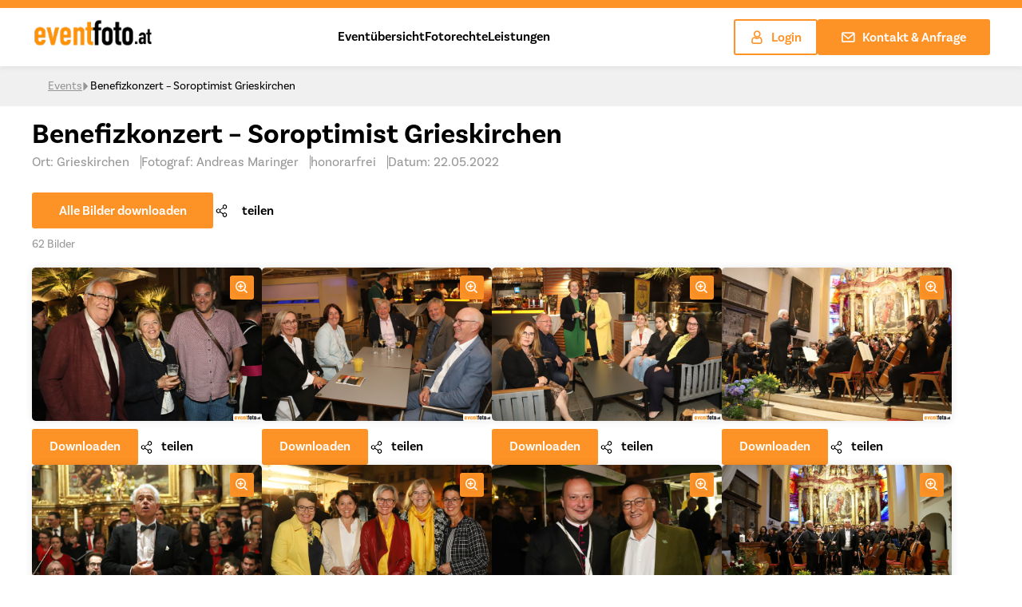

--- FILE ---
content_type: text/html; charset=UTF-8
request_url: https://www.eventfoto.at/event/benefizkonzert-soroptimist-grieskirchen/
body_size: 18956
content:
<!doctype html>
    <html lang="de">
        <head>
            <meta charset="UTF-8">
            <meta http-equiv="X-UA-Compatible" content="IE=edge">
            <meta name="viewport" content="width=device-width, initial-scale=1.0, maximum-scale=1.0, user-scalable=no">
            <meta charset="UTF-8">
            <meta name='robots' content='index, follow, max-image-preview:large, max-snippet:-1, max-video-preview:-1' />

	<!-- This site is optimized with the Yoast SEO plugin v26.8 - https://yoast.com/product/yoast-seo-wordpress/ -->
	<title>Benefizkonzert - Soroptimist Grieskirchen</title>
	<link rel="canonical" href="https://www.eventfoto.at/event/benefizkonzert-soroptimist-grieskirchen/" />
	<meta property="og:locale" content="de_DE" />
	<meta property="og:type" content="article" />
	<meta property="og:title" content="Benefizkonzert - Soroptimist Grieskirchen" />
	<meta property="og:url" content="https://www.eventfoto.at/event/benefizkonzert-soroptimist-grieskirchen/" />
	<meta property="og:site_name" content="Eventfoto" />
	<meta property="article:modified_time" content="2023-01-25T09:45:35+00:00" />
	<meta name="twitter:card" content="summary_large_image" />
	<meta name="twitter:title" content="Benefizkonzert - Soroptimist Grieskirchen" />
	<script type="application/ld+json" class="yoast-schema-graph">{"@context":"https://schema.org","@graph":[{"@type":"WebPage","@id":"https://www.eventfoto.at/event/benefizkonzert-soroptimist-grieskirchen/","url":"https://www.eventfoto.at/event/benefizkonzert-soroptimist-grieskirchen/","name":"Benefizkonzert - Soroptimist Grieskirchen","isPartOf":{"@id":"https://www.eventfoto.at/#website"},"datePublished":"2023-01-21T09:08:21+00:00","dateModified":"2023-01-25T09:45:35+00:00","breadcrumb":{"@id":"https://www.eventfoto.at/event/benefizkonzert-soroptimist-grieskirchen/#breadcrumb"},"inLanguage":"de","potentialAction":[{"@type":"ReadAction","target":["https://www.eventfoto.at/event/benefizkonzert-soroptimist-grieskirchen/"]}]},{"@type":"BreadcrumbList","@id":"https://www.eventfoto.at/event/benefizkonzert-soroptimist-grieskirchen/#breadcrumb","itemListElement":[{"@type":"ListItem","position":1,"name":"Startseite","item":"https://www.eventfoto.at/"},{"@type":"ListItem","position":2,"name":"Event","item":"https://www.eventfoto.at/event/"},{"@type":"ListItem","position":3,"name":"Benefizkonzert &#8211; Soroptimist Grieskirchen"}]},{"@type":"WebSite","@id":"https://www.eventfoto.at/#website","url":"https://www.eventfoto.at/","name":"Eventfoto","description":"eventfoto.at","publisher":{"@id":"https://www.eventfoto.at/#organization"},"potentialAction":[{"@type":"SearchAction","target":{"@type":"EntryPoint","urlTemplate":"https://www.eventfoto.at/?s={search_term_string}"},"query-input":{"@type":"PropertyValueSpecification","valueRequired":true,"valueName":"search_term_string"}}],"inLanguage":"de"},{"@type":"Organization","@id":"https://www.eventfoto.at/#organization","name":"Eventfoto","url":"https://www.eventfoto.at/","logo":{"@type":"ImageObject","inLanguage":"de","@id":"https://www.eventfoto.at/#/schema/logo/image/","url":"https://www.eventfoto.at/wp-content/uploads/2022/12/logo.png","contentUrl":"https://www.eventfoto.at/wp-content/uploads/2022/12/logo.png","width":186,"height":44,"caption":"Eventfoto"},"image":{"@id":"https://www.eventfoto.at/#/schema/logo/image/"}}]}</script>
	<!-- / Yoast SEO plugin. -->


<link rel='dns-prefetch' href='//www.eventfoto.at' />

<style id='wp-img-auto-sizes-contain-inline-css'>
img:is([sizes=auto i],[sizes^="auto," i]){contain-intrinsic-size:3000px 1500px}
/*# sourceURL=wp-img-auto-sizes-contain-inline-css */
</style>
<style id='wp-block-library-inline-css'>
:root{--wp-block-synced-color:#7a00df;--wp-block-synced-color--rgb:122,0,223;--wp-bound-block-color:var(--wp-block-synced-color);--wp-editor-canvas-background:#ddd;--wp-admin-theme-color:#007cba;--wp-admin-theme-color--rgb:0,124,186;--wp-admin-theme-color-darker-10:#006ba1;--wp-admin-theme-color-darker-10--rgb:0,107,160.5;--wp-admin-theme-color-darker-20:#005a87;--wp-admin-theme-color-darker-20--rgb:0,90,135;--wp-admin-border-width-focus:2px}@media (min-resolution:192dpi){:root{--wp-admin-border-width-focus:1.5px}}.wp-element-button{cursor:pointer}:root .has-very-light-gray-background-color{background-color:#eee}:root .has-very-dark-gray-background-color{background-color:#313131}:root .has-very-light-gray-color{color:#eee}:root .has-very-dark-gray-color{color:#313131}:root .has-vivid-green-cyan-to-vivid-cyan-blue-gradient-background{background:linear-gradient(135deg,#00d084,#0693e3)}:root .has-purple-crush-gradient-background{background:linear-gradient(135deg,#34e2e4,#4721fb 50%,#ab1dfe)}:root .has-hazy-dawn-gradient-background{background:linear-gradient(135deg,#faaca8,#dad0ec)}:root .has-subdued-olive-gradient-background{background:linear-gradient(135deg,#fafae1,#67a671)}:root .has-atomic-cream-gradient-background{background:linear-gradient(135deg,#fdd79a,#004a59)}:root .has-nightshade-gradient-background{background:linear-gradient(135deg,#330968,#31cdcf)}:root .has-midnight-gradient-background{background:linear-gradient(135deg,#020381,#2874fc)}:root{--wp--preset--font-size--normal:16px;--wp--preset--font-size--huge:42px}.has-regular-font-size{font-size:1em}.has-larger-font-size{font-size:2.625em}.has-normal-font-size{font-size:var(--wp--preset--font-size--normal)}.has-huge-font-size{font-size:var(--wp--preset--font-size--huge)}.has-text-align-center{text-align:center}.has-text-align-left{text-align:left}.has-text-align-right{text-align:right}.has-fit-text{white-space:nowrap!important}#end-resizable-editor-section{display:none}.aligncenter{clear:both}.items-justified-left{justify-content:flex-start}.items-justified-center{justify-content:center}.items-justified-right{justify-content:flex-end}.items-justified-space-between{justify-content:space-between}.screen-reader-text{border:0;clip-path:inset(50%);height:1px;margin:-1px;overflow:hidden;padding:0;position:absolute;width:1px;word-wrap:normal!important}.screen-reader-text:focus{background-color:#ddd;clip-path:none;color:#444;display:block;font-size:1em;height:auto;left:5px;line-height:normal;padding:15px 23px 14px;text-decoration:none;top:5px;width:auto;z-index:100000}html :where(.has-border-color){border-style:solid}html :where([style*=border-top-color]){border-top-style:solid}html :where([style*=border-right-color]){border-right-style:solid}html :where([style*=border-bottom-color]){border-bottom-style:solid}html :where([style*=border-left-color]){border-left-style:solid}html :where([style*=border-width]){border-style:solid}html :where([style*=border-top-width]){border-top-style:solid}html :where([style*=border-right-width]){border-right-style:solid}html :where([style*=border-bottom-width]){border-bottom-style:solid}html :where([style*=border-left-width]){border-left-style:solid}html :where(img[class*=wp-image-]){height:auto;max-width:100%}:where(figure){margin:0 0 1em}html :where(.is-position-sticky){--wp-admin--admin-bar--position-offset:var(--wp-admin--admin-bar--height,0px)}@media screen and (max-width:600px){html :where(.is-position-sticky){--wp-admin--admin-bar--position-offset:0px}}

/*# sourceURL=wp-block-library-inline-css */
</style><style id='global-styles-inline-css'>
:root{--wp--preset--aspect-ratio--square: 1;--wp--preset--aspect-ratio--4-3: 4/3;--wp--preset--aspect-ratio--3-4: 3/4;--wp--preset--aspect-ratio--3-2: 3/2;--wp--preset--aspect-ratio--2-3: 2/3;--wp--preset--aspect-ratio--16-9: 16/9;--wp--preset--aspect-ratio--9-16: 9/16;--wp--preset--color--black: #000000;--wp--preset--color--cyan-bluish-gray: #abb8c3;--wp--preset--color--white: #ffffff;--wp--preset--color--pale-pink: #f78da7;--wp--preset--color--vivid-red: #cf2e2e;--wp--preset--color--luminous-vivid-orange: #ff6900;--wp--preset--color--luminous-vivid-amber: #fcb900;--wp--preset--color--light-green-cyan: #7bdcb5;--wp--preset--color--vivid-green-cyan: #00d084;--wp--preset--color--pale-cyan-blue: #8ed1fc;--wp--preset--color--vivid-cyan-blue: #0693e3;--wp--preset--color--vivid-purple: #9b51e0;--wp--preset--gradient--vivid-cyan-blue-to-vivid-purple: linear-gradient(135deg,rgb(6,147,227) 0%,rgb(155,81,224) 100%);--wp--preset--gradient--light-green-cyan-to-vivid-green-cyan: linear-gradient(135deg,rgb(122,220,180) 0%,rgb(0,208,130) 100%);--wp--preset--gradient--luminous-vivid-amber-to-luminous-vivid-orange: linear-gradient(135deg,rgb(252,185,0) 0%,rgb(255,105,0) 100%);--wp--preset--gradient--luminous-vivid-orange-to-vivid-red: linear-gradient(135deg,rgb(255,105,0) 0%,rgb(207,46,46) 100%);--wp--preset--gradient--very-light-gray-to-cyan-bluish-gray: linear-gradient(135deg,rgb(238,238,238) 0%,rgb(169,184,195) 100%);--wp--preset--gradient--cool-to-warm-spectrum: linear-gradient(135deg,rgb(74,234,220) 0%,rgb(151,120,209) 20%,rgb(207,42,186) 40%,rgb(238,44,130) 60%,rgb(251,105,98) 80%,rgb(254,248,76) 100%);--wp--preset--gradient--blush-light-purple: linear-gradient(135deg,rgb(255,206,236) 0%,rgb(152,150,240) 100%);--wp--preset--gradient--blush-bordeaux: linear-gradient(135deg,rgb(254,205,165) 0%,rgb(254,45,45) 50%,rgb(107,0,62) 100%);--wp--preset--gradient--luminous-dusk: linear-gradient(135deg,rgb(255,203,112) 0%,rgb(199,81,192) 50%,rgb(65,88,208) 100%);--wp--preset--gradient--pale-ocean: linear-gradient(135deg,rgb(255,245,203) 0%,rgb(182,227,212) 50%,rgb(51,167,181) 100%);--wp--preset--gradient--electric-grass: linear-gradient(135deg,rgb(202,248,128) 0%,rgb(113,206,126) 100%);--wp--preset--gradient--midnight: linear-gradient(135deg,rgb(2,3,129) 0%,rgb(40,116,252) 100%);--wp--preset--font-size--small: 13px;--wp--preset--font-size--medium: 20px;--wp--preset--font-size--large: 36px;--wp--preset--font-size--x-large: 42px;--wp--preset--spacing--20: 0.44rem;--wp--preset--spacing--30: 0.67rem;--wp--preset--spacing--40: 1rem;--wp--preset--spacing--50: 1.5rem;--wp--preset--spacing--60: 2.25rem;--wp--preset--spacing--70: 3.38rem;--wp--preset--spacing--80: 5.06rem;--wp--preset--shadow--natural: 6px 6px 9px rgba(0, 0, 0, 0.2);--wp--preset--shadow--deep: 12px 12px 50px rgba(0, 0, 0, 0.4);--wp--preset--shadow--sharp: 6px 6px 0px rgba(0, 0, 0, 0.2);--wp--preset--shadow--outlined: 6px 6px 0px -3px rgb(255, 255, 255), 6px 6px rgb(0, 0, 0);--wp--preset--shadow--crisp: 6px 6px 0px rgb(0, 0, 0);}:where(.is-layout-flex){gap: 0.5em;}:where(.is-layout-grid){gap: 0.5em;}body .is-layout-flex{display: flex;}.is-layout-flex{flex-wrap: wrap;align-items: center;}.is-layout-flex > :is(*, div){margin: 0;}body .is-layout-grid{display: grid;}.is-layout-grid > :is(*, div){margin: 0;}:where(.wp-block-columns.is-layout-flex){gap: 2em;}:where(.wp-block-columns.is-layout-grid){gap: 2em;}:where(.wp-block-post-template.is-layout-flex){gap: 1.25em;}:where(.wp-block-post-template.is-layout-grid){gap: 1.25em;}.has-black-color{color: var(--wp--preset--color--black) !important;}.has-cyan-bluish-gray-color{color: var(--wp--preset--color--cyan-bluish-gray) !important;}.has-white-color{color: var(--wp--preset--color--white) !important;}.has-pale-pink-color{color: var(--wp--preset--color--pale-pink) !important;}.has-vivid-red-color{color: var(--wp--preset--color--vivid-red) !important;}.has-luminous-vivid-orange-color{color: var(--wp--preset--color--luminous-vivid-orange) !important;}.has-luminous-vivid-amber-color{color: var(--wp--preset--color--luminous-vivid-amber) !important;}.has-light-green-cyan-color{color: var(--wp--preset--color--light-green-cyan) !important;}.has-vivid-green-cyan-color{color: var(--wp--preset--color--vivid-green-cyan) !important;}.has-pale-cyan-blue-color{color: var(--wp--preset--color--pale-cyan-blue) !important;}.has-vivid-cyan-blue-color{color: var(--wp--preset--color--vivid-cyan-blue) !important;}.has-vivid-purple-color{color: var(--wp--preset--color--vivid-purple) !important;}.has-black-background-color{background-color: var(--wp--preset--color--black) !important;}.has-cyan-bluish-gray-background-color{background-color: var(--wp--preset--color--cyan-bluish-gray) !important;}.has-white-background-color{background-color: var(--wp--preset--color--white) !important;}.has-pale-pink-background-color{background-color: var(--wp--preset--color--pale-pink) !important;}.has-vivid-red-background-color{background-color: var(--wp--preset--color--vivid-red) !important;}.has-luminous-vivid-orange-background-color{background-color: var(--wp--preset--color--luminous-vivid-orange) !important;}.has-luminous-vivid-amber-background-color{background-color: var(--wp--preset--color--luminous-vivid-amber) !important;}.has-light-green-cyan-background-color{background-color: var(--wp--preset--color--light-green-cyan) !important;}.has-vivid-green-cyan-background-color{background-color: var(--wp--preset--color--vivid-green-cyan) !important;}.has-pale-cyan-blue-background-color{background-color: var(--wp--preset--color--pale-cyan-blue) !important;}.has-vivid-cyan-blue-background-color{background-color: var(--wp--preset--color--vivid-cyan-blue) !important;}.has-vivid-purple-background-color{background-color: var(--wp--preset--color--vivid-purple) !important;}.has-black-border-color{border-color: var(--wp--preset--color--black) !important;}.has-cyan-bluish-gray-border-color{border-color: var(--wp--preset--color--cyan-bluish-gray) !important;}.has-white-border-color{border-color: var(--wp--preset--color--white) !important;}.has-pale-pink-border-color{border-color: var(--wp--preset--color--pale-pink) !important;}.has-vivid-red-border-color{border-color: var(--wp--preset--color--vivid-red) !important;}.has-luminous-vivid-orange-border-color{border-color: var(--wp--preset--color--luminous-vivid-orange) !important;}.has-luminous-vivid-amber-border-color{border-color: var(--wp--preset--color--luminous-vivid-amber) !important;}.has-light-green-cyan-border-color{border-color: var(--wp--preset--color--light-green-cyan) !important;}.has-vivid-green-cyan-border-color{border-color: var(--wp--preset--color--vivid-green-cyan) !important;}.has-pale-cyan-blue-border-color{border-color: var(--wp--preset--color--pale-cyan-blue) !important;}.has-vivid-cyan-blue-border-color{border-color: var(--wp--preset--color--vivid-cyan-blue) !important;}.has-vivid-purple-border-color{border-color: var(--wp--preset--color--vivid-purple) !important;}.has-vivid-cyan-blue-to-vivid-purple-gradient-background{background: var(--wp--preset--gradient--vivid-cyan-blue-to-vivid-purple) !important;}.has-light-green-cyan-to-vivid-green-cyan-gradient-background{background: var(--wp--preset--gradient--light-green-cyan-to-vivid-green-cyan) !important;}.has-luminous-vivid-amber-to-luminous-vivid-orange-gradient-background{background: var(--wp--preset--gradient--luminous-vivid-amber-to-luminous-vivid-orange) !important;}.has-luminous-vivid-orange-to-vivid-red-gradient-background{background: var(--wp--preset--gradient--luminous-vivid-orange-to-vivid-red) !important;}.has-very-light-gray-to-cyan-bluish-gray-gradient-background{background: var(--wp--preset--gradient--very-light-gray-to-cyan-bluish-gray) !important;}.has-cool-to-warm-spectrum-gradient-background{background: var(--wp--preset--gradient--cool-to-warm-spectrum) !important;}.has-blush-light-purple-gradient-background{background: var(--wp--preset--gradient--blush-light-purple) !important;}.has-blush-bordeaux-gradient-background{background: var(--wp--preset--gradient--blush-bordeaux) !important;}.has-luminous-dusk-gradient-background{background: var(--wp--preset--gradient--luminous-dusk) !important;}.has-pale-ocean-gradient-background{background: var(--wp--preset--gradient--pale-ocean) !important;}.has-electric-grass-gradient-background{background: var(--wp--preset--gradient--electric-grass) !important;}.has-midnight-gradient-background{background: var(--wp--preset--gradient--midnight) !important;}.has-small-font-size{font-size: var(--wp--preset--font-size--small) !important;}.has-medium-font-size{font-size: var(--wp--preset--font-size--medium) !important;}.has-large-font-size{font-size: var(--wp--preset--font-size--large) !important;}.has-x-large-font-size{font-size: var(--wp--preset--font-size--x-large) !important;}
/*# sourceURL=global-styles-inline-css */
</style>

<style id='classic-theme-styles-inline-css'>
/*! This file is auto-generated */
.wp-block-button__link{color:#fff;background-color:#32373c;border-radius:9999px;box-shadow:none;text-decoration:none;padding:calc(.667em + 2px) calc(1.333em + 2px);font-size:1.125em}.wp-block-file__button{background:#32373c;color:#fff;text-decoration:none}
/*# sourceURL=/wp-includes/css/classic-themes.min.css */
</style>
<link rel='stylesheet' id='lemontec-style-css' href='https://www.eventfoto.at/wp-content/themes/eventfoto/style.css?ver=1.0.0' media='all' />
<link rel='stylesheet' id='lemontec-theme-css' href='https://www.eventfoto.at/wp-content/themes/eventfoto/assets/css/theme.css?ver=1.0.03' media='all' />
<link rel='stylesheet' id='lemontec-theme-min-css' href='https://www.eventfoto.at/wp-content/themes/eventfoto/assets/css/style.min.css?ver=1.0.38' media='all' />
<link rel='stylesheet' id='icomoon-style-css' href='https://www.eventfoto.at/wp-content/themes/eventfoto/assets/css/icomoon-style.css?ver=6.9' media='all' />
<link rel='stylesheet' id='slick-css' href='https://www.eventfoto.at/wp-content/themes/eventfoto/assets/css/slick.css?ver=6.9' media='all' />
<link rel='stylesheet' id='slick-theme-css' href='https://www.eventfoto.at/wp-content/themes/eventfoto/assets/css/slick-theme.css?ver=6.9' media='all' />
<link rel='stylesheet' id='lemontec-acf-blocks-css' href='https://www.eventfoto.at/wp-content/themes/eventfoto/assets/css/acf-blocks.css?ver=1.61' media='all' />
<link rel='stylesheet' id='lemontec-jquery-ui-style-css' href='https://www.eventfoto.at/wp-content/themes/eventfoto/assets/css/jquery-ui.css?ver=1.6' media='all' />
<link rel='stylesheet' id='lemontec-jquery-month-picker-style-css' href='https://www.eventfoto.at/wp-content/themes/eventfoto/assets/css/MonthPicker.css?ver=1.6' media='all' />
<link rel='stylesheet' id='dashicons-css' href='https://www.eventfoto.at/wp-includes/css/dashicons.min.css?ver=6.9' media='all' />
<link rel='stylesheet' id='acf-global-css' href='https://www.eventfoto.at/wp-content/plugins/advanced-custom-fields-pro/assets/build/css/acf-global.min.css?ver=6.7.0.2' media='all' />
<link rel='stylesheet' id='acf-input-css' href='https://www.eventfoto.at/wp-content/plugins/advanced-custom-fields-pro/assets/build/css/acf-input.min.css?ver=6.7.0.2' media='all' />
<link rel='stylesheet' id='acf-pro-input-css' href='https://www.eventfoto.at/wp-content/plugins/advanced-custom-fields-pro/assets/build/css/pro/acf-pro-input.min.css?ver=6.7.0.2' media='all' />
<link rel='stylesheet' id='select2-css' href='https://www.eventfoto.at/wp-content/plugins/advanced-custom-fields-pro/assets/inc/select2/4/select2.min.css?ver=4.0.13' media='all' />
<link rel='stylesheet' id='acf-datepicker-css' href='https://www.eventfoto.at/wp-content/plugins/advanced-custom-fields-pro/assets/inc/datepicker/jquery-ui.min.css?ver=1.11.4' media='all' />
<link rel='stylesheet' id='acf-timepicker-css' href='https://www.eventfoto.at/wp-content/plugins/advanced-custom-fields-pro/assets/inc/timepicker/jquery-ui-timepicker-addon.min.css?ver=1.6.1' media='all' />
<link rel='stylesheet' id='wp-color-picker-css' href='https://www.eventfoto.at/wp-admin/css/color-picker.min.css?ver=6.9' media='all' />
<script src="https://www.eventfoto.at/wp-includes/js/jquery/jquery.min.js?ver=3.7.1" id="jquery-core-js"></script>
<script src="https://www.eventfoto.at/wp-includes/js/jquery/jquery-migrate.min.js?ver=3.4.1" id="jquery-migrate-js"></script>
<script src="https://www.eventfoto.at/wp-includes/js/jquery/ui/core.min.js?ver=1.13.3" id="jquery-ui-core-js"></script>
<script src="https://www.eventfoto.at/wp-includes/js/jquery/ui/mouse.min.js?ver=1.13.3" id="jquery-ui-mouse-js"></script>
<script src="https://www.eventfoto.at/wp-includes/js/jquery/ui/sortable.min.js?ver=1.13.3" id="jquery-ui-sortable-js"></script>
<script src="https://www.eventfoto.at/wp-includes/js/jquery/ui/resizable.min.js?ver=1.13.3" id="jquery-ui-resizable-js"></script>
<script id="acf-js-extra">
var acfL10n = {"Are you sure?":"Bist du dir sicher?","Yes":"Ja","No":"Nein","Remove":"Entfernen","Cancel":"Abbrechen","Close modal":"Modal schlie\u00dfen","The changes you made will be lost if you navigate away from this page":"Deine \u00c4nderungen werden verlorengehen, wenn du diese Seite verl\u00e4sst","Validation successful":"Die \u00dcberpr\u00fcfung war erfolgreich","Validation failed":"Die \u00dcberpr\u00fcfung ist fehlgeschlagen","1 field requires attention":"1 Feld erfordert Aufmerksamkeit","%d fields require attention":"%d Felder erfordern Aufmerksamkeit","Edit field group":"Feldgruppe bearbeiten","Select Image":"Bild ausw\u00e4hlen","Edit Image":"Bild bearbeiten","Update Image":"Bild aktualisieren","All images":"Alle Bilder","Select File":"Datei ausw\u00e4hlen","Edit File":"Datei bearbeiten","Update File":"Datei aktualisieren","Maximum values reached ( {max} values )":"Die maximal m\u00f6glichen Werte wurden erreicht ({max} Werte)","Loading":"Wird geladen","No matches found":"Keine \u00dcbereinstimmung gefunden","Sorry, this browser does not support geolocation":"Dieser Browser unterst\u00fctzt leider keine Standortbestimmung","Minimum rows not reached ({min} rows)":"Mindestzahl der Eintr\u00e4ge hat ({min} Reihen) erreicht","Maximum rows reached ({max} rows)":"H\u00f6chstzahl der Eintr\u00e4ge hat ({max} Reihen) erreicht","layout":"Layout","layouts":"Eintr\u00e4ge","Fields":"Felder","Duplicate":"Duplizieren","Delete":"L\u00f6schen","Delete Layout":"Layout l\u00f6schen","This field requires at least {min} {label} {identifier}":"Dieses Feld erfordert mindestens {min} {label} {identifier}","This field has a limit of {max} {label} {identifier}":"Dieses Feld erlaubt h\u00f6chstens {max} {label} {identifier}","{available} {label} {identifier} available (max {max})":"{available} {label} {identifier} m\u00f6glich (max {max})","{required} {label} {identifier} required (min {min})":"{required} {label} {identifier} erforderlich (min {min})","Flexible Content requires at least 1 layout":"Flexibler Inhalt ben\u00f6tigt mindestens ein Layout","Add Image to Gallery":"Bild zur Galerie hinzuf\u00fcgen","Maximum selection reached":"Maximale Auswahl erreicht","Select.verb":"Ausw\u00e4hlen","Edit.verb":"Bearbeiten","Update.verb":"Aktualisieren","Uploaded to this post":"Zu diesem Beitrag hochgeladen","Expand Details":"Details einblenden","Collapse Details":"Details ausblenden","Restricted":"Eingeschr\u00e4nkt"};
//# sourceURL=acf-js-extra
</script>
<script src="https://www.eventfoto.at/wp-content/plugins/advanced-custom-fields-pro/assets/build/js/acf.min.js?ver=6.7.0.2" id="acf-js"></script>
<script src="https://www.eventfoto.at/wp-includes/js/dist/dom-ready.min.js?ver=f77871ff7694fffea381" id="wp-dom-ready-js"></script>
<script src="https://www.eventfoto.at/wp-includes/js/dist/hooks.min.js?ver=dd5603f07f9220ed27f1" id="wp-hooks-js"></script>
<script src="https://www.eventfoto.at/wp-includes/js/dist/i18n.min.js?ver=c26c3dc7bed366793375" id="wp-i18n-js"></script>
<script id="wp-i18n-js-after">
wp.i18n.setLocaleData( { 'text direction\u0004ltr': [ 'ltr' ] } );
//# sourceURL=wp-i18n-js-after
</script>
<script id="wp-a11y-js-translations">
( function( domain, translations ) {
	var localeData = translations.locale_data[ domain ] || translations.locale_data.messages;
	localeData[""].domain = domain;
	wp.i18n.setLocaleData( localeData, domain );
} )( "default", {"translation-revision-date":"2026-01-29 07:27:37+0000","generator":"GlotPress\/4.0.3","domain":"messages","locale_data":{"messages":{"":{"domain":"messages","plural-forms":"nplurals=2; plural=n != 1;","lang":"de"},"Notifications":["Benachrichtigungen"]}},"comment":{"reference":"wp-includes\/js\/dist\/a11y.js"}} );
//# sourceURL=wp-a11y-js-translations
</script>
<script src="https://www.eventfoto.at/wp-includes/js/dist/a11y.min.js?ver=cb460b4676c94bd228ed" id="wp-a11y-js"></script>
<script src="https://www.eventfoto.at/wp-content/plugins/advanced-custom-fields-pro/assets/build/js/acf-input.min.js?ver=6.7.0.2" id="acf-input-js"></script>
<script src="https://www.eventfoto.at/wp-content/plugins/advanced-custom-fields-pro/assets/build/js/pro/acf-pro-input.min.js?ver=6.7.0.2" id="acf-pro-input-js"></script>
<script src="https://www.eventfoto.at/wp-content/plugins/advanced-custom-fields-pro/assets/build/js/pro/acf-pro-ui-options-page.min.js?ver=6.7.0.2" id="acf-pro-ui-options-page-js"></script>
<script src="https://www.eventfoto.at/wp-content/plugins/advanced-custom-fields-pro/assets/inc/select2/4/select2.full.min.js?ver=4.0.13" id="select2-js"></script>
<script src="https://www.eventfoto.at/wp-includes/js/jquery/ui/datepicker.min.js?ver=1.13.3" id="jquery-ui-datepicker-js"></script>
<script id="jquery-ui-datepicker-js-after">
jQuery(function(jQuery){jQuery.datepicker.setDefaults({"closeText":"Schlie\u00dfen","currentText":"Heute","monthNames":["Januar","Februar","M\u00e4rz","April","Mai","Juni","Juli","August","September","Oktober","November","Dezember"],"monthNamesShort":["Jan.","Feb.","M\u00e4rz","Apr.","Mai","Juni","Juli","Aug.","Sep.","Okt.","Nov.","Dez."],"nextText":"Weiter","prevText":"Zur\u00fcck","dayNames":["Sonntag","Montag","Dienstag","Mittwoch","Donnerstag","Freitag","Samstag"],"dayNamesShort":["So.","Mo.","Di.","Mi.","Do.","Fr.","Sa."],"dayNamesMin":["S","M","D","M","D","F","S"],"dateFormat":"MM d, yy","firstDay":1,"isRTL":false});});
//# sourceURL=jquery-ui-datepicker-js-after
</script>
<script src="https://www.eventfoto.at/wp-content/plugins/advanced-custom-fields-pro/assets/inc/timepicker/jquery-ui-timepicker-addon.min.js?ver=1.6.1" id="acf-timepicker-js"></script>
<script src="https://www.eventfoto.at/wp-includes/js/jquery/ui/draggable.min.js?ver=1.13.3" id="jquery-ui-draggable-js"></script>
<script src="https://www.eventfoto.at/wp-includes/js/jquery/ui/slider.min.js?ver=1.13.3" id="jquery-ui-slider-js"></script>
<script src="https://www.eventfoto.at/wp-includes/js/jquery/jquery.ui.touch-punch.js?ver=0.2.2" id="jquery-touch-punch-js"></script>
<script src="https://www.eventfoto.at/wp-admin/js/iris.min.js?ver=1.0.7" id="iris-js"></script>
<script id="wp-color-picker-js-translations">
( function( domain, translations ) {
	var localeData = translations.locale_data[ domain ] || translations.locale_data.messages;
	localeData[""].domain = domain;
	wp.i18n.setLocaleData( localeData, domain );
} )( "default", {"translation-revision-date":"2026-01-30 18:13:59+0000","generator":"GlotPress\/4.0.3","domain":"messages","locale_data":{"messages":{"":{"domain":"messages","plural-forms":"nplurals=2; plural=n != 1;","lang":"de"},"Clear color":["Farbe l\u00f6schen"],"Select default color":["Standardfarbe ausw\u00e4hlen"],"Color value":["Farbwert"],"Select Color":["Farbe ausw\u00e4hlen"],"Clear":["Leeren"],"Default":["Standard"]}},"comment":{"reference":"wp-admin\/js\/color-picker.js"}} );
//# sourceURL=wp-color-picker-js-translations
</script>
<script src="https://www.eventfoto.at/wp-admin/js/color-picker.min.js?ver=6.9" id="wp-color-picker-js"></script>
<script src="https://www.eventfoto.at/wp-content/plugins/advanced-custom-fields-pro/assets/inc/color-picker-alpha/wp-color-picker-alpha.js?ver=3.0.0" id="acf-color-picker-alpha-js"></script>
<link rel="icon" href="https://www.eventfoto.at/wp-content/uploads/2023/01/cropped-camera-1.png" sizes="32x32" />
<link rel="icon" href="https://www.eventfoto.at/wp-content/uploads/2023/01/cropped-camera-1.png" sizes="192x192" />
<link rel="apple-touch-icon" href="https://www.eventfoto.at/wp-content/uploads/2023/01/cropped-camera-1.png" />
<meta name="msapplication-TileImage" content="https://www.eventfoto.at/wp-content/uploads/2023/01/cropped-camera-1.png" />
<noscript><style id="rocket-lazyload-nojs-css">.rll-youtube-player, [data-lazy-src]{display:none !important;}</style></noscript>        <meta name="generator" content="WP Rocket 3.20.3" data-wpr-features="wpr_lazyload_images wpr_preload_links wpr_desktop" /></head>

        <body class="wp-singular event-template-default single single-event postid-2040 wp-custom-logo wp-theme-eventfoto no-sidebar">
                        <div data-rocket-location-hash="54257ff4dc2eb7aae68fa23eb5f11e06" id="page" class="site">
                <a class="skip-link screen-reader-text" href="#primary">Skip to content</a>
                <header data-rocket-location-hash="fc409f86088b20b81d38a444febf083b" id="masthead" class="site-header">
                    <nav class="nav-desktop">
    <div class="nav-desktop-inner container">
        <div class="nav-logo site-branding">
            <a href="https://www.eventfoto.at/" class="custom-logo-link" rel="home"><img width="186" height="44" src="data:image/svg+xml,%3Csvg%20xmlns='http://www.w3.org/2000/svg'%20viewBox='0%200%20186%2044'%3E%3C/svg%3E" class="custom-logo" alt="Eventfoto" decoding="async" data-lazy-src="https://www.eventfoto.at/wp-content/uploads/2022/12/logo.png" /><noscript><img width="186" height="44" src="https://www.eventfoto.at/wp-content/uploads/2022/12/logo.png" class="custom-logo" alt="Eventfoto" decoding="async" /></noscript></a>        </div>
        <div class="nav-list">
            <ul id="primary-navigation" class="primary-navigation"><li id="menu-item-310" class="menu-item menu-item-type-custom menu-item-object-custom menu-item-home menu-item-310"><a href="https://www.eventfoto.at/#eventuebersicht">Eventübersicht</a></li>
<li id="menu-item-18" class="menu-item menu-item-type-post_type menu-item-object-page menu-item-18"><a href="https://www.eventfoto.at/fotorechte/">Fotorechte</a></li>
<li id="menu-item-17" class="menu-item menu-item-type-post_type menu-item-object-page menu-item-17"><a href="https://www.eventfoto.at/leistungen/">Leistungen</a></li>
<li id="menu-item-208" class="show_only_loggedin menu-item menu-item-type-custom menu-item-object-custom menu-item-208"><a href="https://www.eventfoto.at/neues-event-erstellen">Meine Events</a></li>
</ul>        </div>

                    <div class="nav-buttons">
                                        <a class="white-button" href="https://www.eventfoto.at/wp-admin">
                            <span class="icon-user"></span>Login                        </a>
                                            <a class="orange-button" href="https://www.eventfoto.at/kontakt/">
                            <span class="icon-email"></span>Kontakt & Anfrage                        </a>
                                </div>
            </div>
</nav><nav class="nav-mobile">
    <div class="nav-mobile-inner container">
        <div class="nav-logo site-branding">
            <a href="https://www.eventfoto.at/" class="custom-logo-link" rel="home"><img width="186" height="44" src="data:image/svg+xml,%3Csvg%20xmlns='http://www.w3.org/2000/svg'%20viewBox='0%200%20186%2044'%3E%3C/svg%3E" class="custom-logo" alt="Eventfoto" decoding="async" data-lazy-src="https://www.eventfoto.at/wp-content/uploads/2022/12/logo.png" /><noscript><img width="186" height="44" src="https://www.eventfoto.at/wp-content/uploads/2022/12/logo.png" class="custom-logo" alt="Eventfoto" decoding="async" /></noscript></a>        </div>
        <div class="nav-burger">
            <div class="menu">
                <span class="menu-global menu-top"></span>
                <span class="menu-global menu-middle"></span>
                <span class="menu-global menu-bottom"></span>
            </div>
            <span class="menu-span">Menü</span>
        </div>
    </div>
</nav>

<div data-rocket-location-hash="8a40763e4aee88041b3567863bc300bc" class="mobile-nav-wrapper">
<ul id="primary-navigation" class="nav-menu"><li class="menu-item menu-item-type-custom menu-item-object-custom menu-item-home menu-item-310"><a href="https://www.eventfoto.at/#eventuebersicht">Eventübersicht</a></li>
<li class="menu-item menu-item-type-post_type menu-item-object-page menu-item-18"><a href="https://www.eventfoto.at/fotorechte/">Fotorechte</a></li>
<li class="menu-item menu-item-type-post_type menu-item-object-page menu-item-17"><a href="https://www.eventfoto.at/leistungen/">Leistungen</a></li>
<li class="show_only_loggedin menu-item menu-item-type-custom menu-item-object-custom menu-item-208"><a href="https://www.eventfoto.at/neues-event-erstellen">Meine Events</a></li>
</ul>                <a class="white-button" href="https://www.eventfoto.at/wp-admin">
                <span class="icon-user"></span>Login            </a>
                    <a class="orange-button" href="https://www.eventfoto.at/kontakt/">
                <span class="icon-email"></span>Kontakt & Anfrage            </a>
        </div>

                </header>
            </div>

<main data-rocket-location-hash="6e5961a7f07002a87d72c3d55c699759">
            <section data-rocket-location-hash="b17bb44ddfbf52f7aefb3be02d985dbe" class="bread-crumbs">
            <div data-rocket-location-hash="bfec656921363d4ac2fbb3607dd0c693" class="bread-crumbs-inner container">
                <p class="first-p"><a href="https://www.eventfoto.at">Events</a></p><span class="icon-dropdown-arrow"></span><p class="second-p">Benefizkonzert &#8211; Soroptimist Grieskirchen</p>
            </div>
        </section>


        <section data-rocket-location-hash="7777039067b276eee8204bca270dbefb" class="info-section">
            <div data-rocket-location-hash="8c4df7a52f92562904235293ca960a65" class="info-inner container">
                <div class="info-left">
                    <div class="title-header">


                        <h2>Benefizkonzert &#8211; Soroptimist Grieskirchen</h2>
                        
                    </div>
                    <div class="title-desc">
                        <ul>
                            <li>Ort: Grieskirchen</li>
                            <li>Fotograf: Andreas Maringer</li>
                            <li>honorarfrei</li>
                            <li>Datum: 22.05.2022</li>
                        </ul>
                    </div>

                </div>

                

            </div>
                    </section>


        <section data-rocket-location-hash="b6b41a2f12a406e540313aced9ae3cdf" class="popup-pic-download-outer">
    <div data-rocket-location-hash="d5fed224ce627d3b4cfa0d16f28bdaf5" class="popup-pic-download">
        <span class="icon-close-gray"></span>
        <div class="title-header hide_when_downloaded">
            <h2>Bitte Passwort eingeben</h2>
        </div>
        <p class="hide_when_downloaded">Um diese Galerie gesamt herunterzuladen, müssen Sie ein Passwort besitzen.</p>
        <form class="download-pic-form hide_when_downloaded" action="" method="POST">
            <div class="password-input">
                <label for="pic-password">Passwort</label>
                <input name="pic-password" id="pic-password" type="password" required="">
                <span class="eye"><img src="data:image/svg+xml,%3Csvg%20xmlns='http://www.w3.org/2000/svg'%20viewBox='0%200%200%200'%3E%3C/svg%3E" alt="eye" data-lazy-src="https://www.eventfoto.at/wp-content/themes/eventfoto/assets/img/icons/eye.svg"><noscript><img src="https://www.eventfoto.at/wp-content/themes/eventfoto/assets/img/icons/eye.svg" alt="eye"></noscript></span>
            </div>
            <button class="orange-button" type="submit" value="2040" name="download_all_images_of_event">Bestätigen</button>
        </form>
        <div id="result_pw_input"></div>
    </div>
</section>                <section data-rocket-location-hash="dc951259b41c40a4460f675e38c7902b" class="button-section">
                    <div data-rocket-location-hash="9a4017d44b0396852843a7fc10da9e17" class="button-inner container">
                        <div class="buttons">
                            <a class="orange-button all-pics-download " href="#">Alle Bilder downloaden</a>
                            <a class="share"><img src="data:image/svg+xml,%3Csvg%20xmlns='http://www.w3.org/2000/svg'%20viewBox='0%200%200%200'%3E%3C/svg%3E" alt="" data-lazy-src="https://www.eventfoto.at/wp-content/themes/eventfoto/assets/img/icons/share-icon-new.png"><noscript><img src="https://www.eventfoto.at/wp-content/themes/eventfoto/assets/img/icons/share-icon-new.png" alt=""></noscript><p>teilen</p></a>
                        </div>
                        <div class="share-popup">
        <ul>
            <li><a target="_blank" href="https://www.facebook.com/sharer/sharer.php?u=https://www.eventfoto.at/event/benefizkonzert-soroptimist-grieskirchen/"><img src="data:image/svg+xml,%3Csvg%20xmlns='http://www.w3.org/2000/svg'%20viewBox='0%200%200%200'%3E%3C/svg%3E" alt="facebook" data-lazy-src="https://www.eventfoto.at/wp-content/themes/eventfoto/assets/img/icons/facebook.png"><noscript><img src="https://www.eventfoto.at/wp-content/themes/eventfoto/assets/img/icons/facebook.png" alt="facebook"></noscript><p>Facebook teilen</p></a></li>
            <li><a target="_blank" href="whatsapp://send?text=https://www.eventfoto.at/event/benefizkonzert-soroptimist-grieskirchen/" data-action="share/whatsapp/share" ><img src="data:image/svg+xml,%3Csvg%20xmlns='http://www.w3.org/2000/svg'%20viewBox='0%200%200%200'%3E%3C/svg%3E" alt="whatsapp" data-lazy-src="https://www.eventfoto.at/wp-content/themes/eventfoto/assets/img/icons/whatsapp.png"><noscript><img src="https://www.eventfoto.at/wp-content/themes/eventfoto/assets/img/icons/whatsapp.png" alt="whatsapp"></noscript><p>Whatsapp teilen</p></a></li>
            <li><a class="copy_link" href="https://www.eventfoto.at/event/benefizkonzert-soroptimist-grieskirchen/"><img src="data:image/svg+xml,%3Csvg%20xmlns='http://www.w3.org/2000/svg'%20viewBox='0%200%200%200'%3E%3C/svg%3E" alt="link" data-lazy-src="https://www.eventfoto.at/wp-content/themes/eventfoto/assets/img/icons/link.png"><noscript><img src="https://www.eventfoto.at/wp-content/themes/eventfoto/assets/img/icons/link.png" alt="link"></noscript><p>Link kopieren</p></a></li>
        </ul>
    </div>                    </div>
                </section>
                <section data-rocket-location-hash="2ac0ab622c2c5a0ad3dd7b0b3bd2e03c" class="pics-section">
                    <div data-rocket-location-hash="821ed9ed59d5135830a561edb4433f02" class="pics-inner container">
                        <p>62 Bilder</p>
                    </div>
                </section>
                <section data-rocket-location-hash="a1897973d8e37b99672c0e0dd8a37ad3" class="photo-overview">
                    <div data-rocket-location-hash="05c95de649c092e485931e5cc8206cc0" class="photo-overview-inner container">
                        <input type="text" class="copy_input">
                        <ul>
                                                            <li class="post-item 1.5 landscape " data-width="3000" data-height="2000">
                                    <a href="?fotos&fotoid=40534">
                                                                                    <div class="post-head">
                                                <img src="data:image/svg+xml,%3Csvg%20xmlns='http://www.w3.org/2000/svg'%20viewBox='0%200%200%200'%3E%3C/svg%3E" alt="post-image" data-lazy-src="https://www.eventfoto.at/wp-content/uploads/migration/2040/IMG_9113-800x533.jpg"><noscript><img src="https://www.eventfoto.at/wp-content/uploads/migration/2040/IMG_9113-800x533.jpg" alt="post-image"></noscript>
                                                <span class="zoom"><img src="data:image/svg+xml,%3Csvg%20xmlns='http://www.w3.org/2000/svg'%20viewBox='0%200%200%200'%3E%3C/svg%3E" alt="Search" data-lazy-src="https://www.eventfoto.at/wp-content/themes/eventfoto/assets/img/icons/search-plus.svg"><noscript><img src="https://www.eventfoto.at/wp-content/themes/eventfoto/assets/img/icons/search-plus.svg" alt="Search"></noscript></span>
                                            </div>
                                                                                <div class="post-body">
                                            <div class="buttons">
                                                <span class="orange-button" href="#">Downloaden</span>
                                                <a class="share"><img src="data:image/svg+xml,%3Csvg%20xmlns='http://www.w3.org/2000/svg'%20viewBox='0%200%200%200'%3E%3C/svg%3E" alt="" data-lazy-src="https://www.eventfoto.at/wp-content/themes/eventfoto/assets/img/icons/share-icon-new.png"><noscript><img src="https://www.eventfoto.at/wp-content/themes/eventfoto/assets/img/icons/share-icon-new.png" alt=""></noscript><p>teilen</p></a>
                                            </div>

                                            <div class="share-popup">
                                                <ul>
                                                    <li><a target="_blank" href="https://www.facebook.com/sharer/sharer.php?u=https%3A%2F%2Fwww.eventfoto.at%2Fevent%2Fbenefizkonzert-soroptimist-grieskirchen%2F%3Ffotos%26fotoid%3D40534"><img src="data:image/svg+xml,%3Csvg%20xmlns='http://www.w3.org/2000/svg'%20viewBox='0%200%200%200'%3E%3C/svg%3E" alt="facebook" data-lazy-src="https://www.eventfoto.at/wp-content/themes/eventfoto/assets/img/icons/facebook.png"><noscript><img src="https://www.eventfoto.at/wp-content/themes/eventfoto/assets/img/icons/facebook.png" alt="facebook"></noscript><p>Facebook teilen</p></a></li>
                                                    <li><a target="_blank" href="whatsapp://send?text=https%3A%2F%2Fwww.eventfoto.at%2Fevent%2Fbenefizkonzert-soroptimist-grieskirchen%2F%3Ffotos%26fotoid%3D40534" data-action="share/whatsapp/share"><img src="data:image/svg+xml,%3Csvg%20xmlns='http://www.w3.org/2000/svg'%20viewBox='0%200%200%200'%3E%3C/svg%3E" alt="whatsapp" data-lazy-src="https://www.eventfoto.at/wp-content/themes/eventfoto/assets/img/icons/whatsapp.png"><noscript><img src="https://www.eventfoto.at/wp-content/themes/eventfoto/assets/img/icons/whatsapp.png" alt="whatsapp"></noscript><p>Whatsapp teilen</p></a></li>
                                                    <li><a class="copy_link" href="https://www.eventfoto.at/event/benefizkonzert-soroptimist-grieskirchen/?fotos&fotoid=40534"><img src="data:image/svg+xml,%3Csvg%20xmlns='http://www.w3.org/2000/svg'%20viewBox='0%200%200%200'%3E%3C/svg%3E" alt="link" data-lazy-src="https://www.eventfoto.at/wp-content/themes/eventfoto/assets/img/icons/link.png"><noscript><img src="https://www.eventfoto.at/wp-content/themes/eventfoto/assets/img/icons/link.png" alt="link"></noscript><p>Link kopieren</p></a></li>
                                                </ul>
                                            </div>
                                        </div>
                                    </a>
                                </li>
                                                            <li class="post-item 1.5 landscape " data-width="3000" data-height="2000">
                                    <a href="?fotos&fotoid=40535">
                                                                                    <div class="post-head">
                                                <img src="data:image/svg+xml,%3Csvg%20xmlns='http://www.w3.org/2000/svg'%20viewBox='0%200%200%200'%3E%3C/svg%3E" alt="post-image" data-lazy-src="https://www.eventfoto.at/wp-content/uploads/migration/2040/IMG_9147-800x533.jpg"><noscript><img src="https://www.eventfoto.at/wp-content/uploads/migration/2040/IMG_9147-800x533.jpg" alt="post-image"></noscript>
                                                <span class="zoom"><img src="data:image/svg+xml,%3Csvg%20xmlns='http://www.w3.org/2000/svg'%20viewBox='0%200%200%200'%3E%3C/svg%3E" alt="Search" data-lazy-src="https://www.eventfoto.at/wp-content/themes/eventfoto/assets/img/icons/search-plus.svg"><noscript><img src="https://www.eventfoto.at/wp-content/themes/eventfoto/assets/img/icons/search-plus.svg" alt="Search"></noscript></span>
                                            </div>
                                                                                <div class="post-body">
                                            <div class="buttons">
                                                <span class="orange-button" href="#">Downloaden</span>
                                                <a class="share"><img src="data:image/svg+xml,%3Csvg%20xmlns='http://www.w3.org/2000/svg'%20viewBox='0%200%200%200'%3E%3C/svg%3E" alt="" data-lazy-src="https://www.eventfoto.at/wp-content/themes/eventfoto/assets/img/icons/share-icon-new.png"><noscript><img src="https://www.eventfoto.at/wp-content/themes/eventfoto/assets/img/icons/share-icon-new.png" alt=""></noscript><p>teilen</p></a>
                                            </div>

                                            <div class="share-popup">
                                                <ul>
                                                    <li><a target="_blank" href="https://www.facebook.com/sharer/sharer.php?u=https%3A%2F%2Fwww.eventfoto.at%2Fevent%2Fbenefizkonzert-soroptimist-grieskirchen%2F%3Ffotos%26fotoid%3D40535"><img src="data:image/svg+xml,%3Csvg%20xmlns='http://www.w3.org/2000/svg'%20viewBox='0%200%200%200'%3E%3C/svg%3E" alt="facebook" data-lazy-src="https://www.eventfoto.at/wp-content/themes/eventfoto/assets/img/icons/facebook.png"><noscript><img src="https://www.eventfoto.at/wp-content/themes/eventfoto/assets/img/icons/facebook.png" alt="facebook"></noscript><p>Facebook teilen</p></a></li>
                                                    <li><a target="_blank" href="whatsapp://send?text=https%3A%2F%2Fwww.eventfoto.at%2Fevent%2Fbenefizkonzert-soroptimist-grieskirchen%2F%3Ffotos%26fotoid%3D40535" data-action="share/whatsapp/share"><img src="data:image/svg+xml,%3Csvg%20xmlns='http://www.w3.org/2000/svg'%20viewBox='0%200%200%200'%3E%3C/svg%3E" alt="whatsapp" data-lazy-src="https://www.eventfoto.at/wp-content/themes/eventfoto/assets/img/icons/whatsapp.png"><noscript><img src="https://www.eventfoto.at/wp-content/themes/eventfoto/assets/img/icons/whatsapp.png" alt="whatsapp"></noscript><p>Whatsapp teilen</p></a></li>
                                                    <li><a class="copy_link" href="https://www.eventfoto.at/event/benefizkonzert-soroptimist-grieskirchen/?fotos&fotoid=40535"><img src="data:image/svg+xml,%3Csvg%20xmlns='http://www.w3.org/2000/svg'%20viewBox='0%200%200%200'%3E%3C/svg%3E" alt="link" data-lazy-src="https://www.eventfoto.at/wp-content/themes/eventfoto/assets/img/icons/link.png"><noscript><img src="https://www.eventfoto.at/wp-content/themes/eventfoto/assets/img/icons/link.png" alt="link"></noscript><p>Link kopieren</p></a></li>
                                                </ul>
                                            </div>
                                        </div>
                                    </a>
                                </li>
                                                            <li class="post-item 1.5 landscape " data-width="3000" data-height="2000">
                                    <a href="?fotos&fotoid=40536">
                                                                                    <div class="post-head">
                                                <img src="data:image/svg+xml,%3Csvg%20xmlns='http://www.w3.org/2000/svg'%20viewBox='0%200%200%200'%3E%3C/svg%3E" alt="post-image" data-lazy-src="https://www.eventfoto.at/wp-content/uploads/migration/2040/IMG_9140-800x533.jpg"><noscript><img src="https://www.eventfoto.at/wp-content/uploads/migration/2040/IMG_9140-800x533.jpg" alt="post-image"></noscript>
                                                <span class="zoom"><img src="data:image/svg+xml,%3Csvg%20xmlns='http://www.w3.org/2000/svg'%20viewBox='0%200%200%200'%3E%3C/svg%3E" alt="Search" data-lazy-src="https://www.eventfoto.at/wp-content/themes/eventfoto/assets/img/icons/search-plus.svg"><noscript><img src="https://www.eventfoto.at/wp-content/themes/eventfoto/assets/img/icons/search-plus.svg" alt="Search"></noscript></span>
                                            </div>
                                                                                <div class="post-body">
                                            <div class="buttons">
                                                <span class="orange-button" href="#">Downloaden</span>
                                                <a class="share"><img src="data:image/svg+xml,%3Csvg%20xmlns='http://www.w3.org/2000/svg'%20viewBox='0%200%200%200'%3E%3C/svg%3E" alt="" data-lazy-src="https://www.eventfoto.at/wp-content/themes/eventfoto/assets/img/icons/share-icon-new.png"><noscript><img src="https://www.eventfoto.at/wp-content/themes/eventfoto/assets/img/icons/share-icon-new.png" alt=""></noscript><p>teilen</p></a>
                                            </div>

                                            <div class="share-popup">
                                                <ul>
                                                    <li><a target="_blank" href="https://www.facebook.com/sharer/sharer.php?u=https%3A%2F%2Fwww.eventfoto.at%2Fevent%2Fbenefizkonzert-soroptimist-grieskirchen%2F%3Ffotos%26fotoid%3D40536"><img src="data:image/svg+xml,%3Csvg%20xmlns='http://www.w3.org/2000/svg'%20viewBox='0%200%200%200'%3E%3C/svg%3E" alt="facebook" data-lazy-src="https://www.eventfoto.at/wp-content/themes/eventfoto/assets/img/icons/facebook.png"><noscript><img src="https://www.eventfoto.at/wp-content/themes/eventfoto/assets/img/icons/facebook.png" alt="facebook"></noscript><p>Facebook teilen</p></a></li>
                                                    <li><a target="_blank" href="whatsapp://send?text=https%3A%2F%2Fwww.eventfoto.at%2Fevent%2Fbenefizkonzert-soroptimist-grieskirchen%2F%3Ffotos%26fotoid%3D40536" data-action="share/whatsapp/share"><img src="data:image/svg+xml,%3Csvg%20xmlns='http://www.w3.org/2000/svg'%20viewBox='0%200%200%200'%3E%3C/svg%3E" alt="whatsapp" data-lazy-src="https://www.eventfoto.at/wp-content/themes/eventfoto/assets/img/icons/whatsapp.png"><noscript><img src="https://www.eventfoto.at/wp-content/themes/eventfoto/assets/img/icons/whatsapp.png" alt="whatsapp"></noscript><p>Whatsapp teilen</p></a></li>
                                                    <li><a class="copy_link" href="https://www.eventfoto.at/event/benefizkonzert-soroptimist-grieskirchen/?fotos&fotoid=40536"><img src="data:image/svg+xml,%3Csvg%20xmlns='http://www.w3.org/2000/svg'%20viewBox='0%200%200%200'%3E%3C/svg%3E" alt="link" data-lazy-src="https://www.eventfoto.at/wp-content/themes/eventfoto/assets/img/icons/link.png"><noscript><img src="https://www.eventfoto.at/wp-content/themes/eventfoto/assets/img/icons/link.png" alt="link"></noscript><p>Link kopieren</p></a></li>
                                                </ul>
                                            </div>
                                        </div>
                                    </a>
                                </li>
                                                            <li class="post-item 1.5 landscape " data-width="3000" data-height="2000">
                                    <a href="?fotos&fotoid=40537">
                                                                                    <div class="post-head">
                                                <img src="data:image/svg+xml,%3Csvg%20xmlns='http://www.w3.org/2000/svg'%20viewBox='0%200%200%200'%3E%3C/svg%3E" alt="post-image" data-lazy-src="https://www.eventfoto.at/wp-content/uploads/migration/2040/IMG_8912-800x533.jpg"><noscript><img src="https://www.eventfoto.at/wp-content/uploads/migration/2040/IMG_8912-800x533.jpg" alt="post-image"></noscript>
                                                <span class="zoom"><img src="data:image/svg+xml,%3Csvg%20xmlns='http://www.w3.org/2000/svg'%20viewBox='0%200%200%200'%3E%3C/svg%3E" alt="Search" data-lazy-src="https://www.eventfoto.at/wp-content/themes/eventfoto/assets/img/icons/search-plus.svg"><noscript><img src="https://www.eventfoto.at/wp-content/themes/eventfoto/assets/img/icons/search-plus.svg" alt="Search"></noscript></span>
                                            </div>
                                                                                <div class="post-body">
                                            <div class="buttons">
                                                <span class="orange-button" href="#">Downloaden</span>
                                                <a class="share"><img src="data:image/svg+xml,%3Csvg%20xmlns='http://www.w3.org/2000/svg'%20viewBox='0%200%200%200'%3E%3C/svg%3E" alt="" data-lazy-src="https://www.eventfoto.at/wp-content/themes/eventfoto/assets/img/icons/share-icon-new.png"><noscript><img src="https://www.eventfoto.at/wp-content/themes/eventfoto/assets/img/icons/share-icon-new.png" alt=""></noscript><p>teilen</p></a>
                                            </div>

                                            <div class="share-popup">
                                                <ul>
                                                    <li><a target="_blank" href="https://www.facebook.com/sharer/sharer.php?u=https%3A%2F%2Fwww.eventfoto.at%2Fevent%2Fbenefizkonzert-soroptimist-grieskirchen%2F%3Ffotos%26fotoid%3D40537"><img src="data:image/svg+xml,%3Csvg%20xmlns='http://www.w3.org/2000/svg'%20viewBox='0%200%200%200'%3E%3C/svg%3E" alt="facebook" data-lazy-src="https://www.eventfoto.at/wp-content/themes/eventfoto/assets/img/icons/facebook.png"><noscript><img src="https://www.eventfoto.at/wp-content/themes/eventfoto/assets/img/icons/facebook.png" alt="facebook"></noscript><p>Facebook teilen</p></a></li>
                                                    <li><a target="_blank" href="whatsapp://send?text=https%3A%2F%2Fwww.eventfoto.at%2Fevent%2Fbenefizkonzert-soroptimist-grieskirchen%2F%3Ffotos%26fotoid%3D40537" data-action="share/whatsapp/share"><img src="data:image/svg+xml,%3Csvg%20xmlns='http://www.w3.org/2000/svg'%20viewBox='0%200%200%200'%3E%3C/svg%3E" alt="whatsapp" data-lazy-src="https://www.eventfoto.at/wp-content/themes/eventfoto/assets/img/icons/whatsapp.png"><noscript><img src="https://www.eventfoto.at/wp-content/themes/eventfoto/assets/img/icons/whatsapp.png" alt="whatsapp"></noscript><p>Whatsapp teilen</p></a></li>
                                                    <li><a class="copy_link" href="https://www.eventfoto.at/event/benefizkonzert-soroptimist-grieskirchen/?fotos&fotoid=40537"><img src="data:image/svg+xml,%3Csvg%20xmlns='http://www.w3.org/2000/svg'%20viewBox='0%200%200%200'%3E%3C/svg%3E" alt="link" data-lazy-src="https://www.eventfoto.at/wp-content/themes/eventfoto/assets/img/icons/link.png"><noscript><img src="https://www.eventfoto.at/wp-content/themes/eventfoto/assets/img/icons/link.png" alt="link"></noscript><p>Link kopieren</p></a></li>
                                                </ul>
                                            </div>
                                        </div>
                                    </a>
                                </li>
                                                            <li class="post-item 1.5 landscape " data-width="3000" data-height="2000">
                                    <a href="?fotos&fotoid=40538">
                                                                                    <div class="post-head">
                                                <img src="data:image/svg+xml,%3Csvg%20xmlns='http://www.w3.org/2000/svg'%20viewBox='0%200%200%200'%3E%3C/svg%3E" alt="post-image" data-lazy-src="https://www.eventfoto.at/wp-content/uploads/migration/2040/IMG_9033-800x533.jpg"><noscript><img src="https://www.eventfoto.at/wp-content/uploads/migration/2040/IMG_9033-800x533.jpg" alt="post-image"></noscript>
                                                <span class="zoom"><img src="data:image/svg+xml,%3Csvg%20xmlns='http://www.w3.org/2000/svg'%20viewBox='0%200%200%200'%3E%3C/svg%3E" alt="Search" data-lazy-src="https://www.eventfoto.at/wp-content/themes/eventfoto/assets/img/icons/search-plus.svg"><noscript><img src="https://www.eventfoto.at/wp-content/themes/eventfoto/assets/img/icons/search-plus.svg" alt="Search"></noscript></span>
                                            </div>
                                                                                <div class="post-body">
                                            <div class="buttons">
                                                <span class="orange-button" href="#">Downloaden</span>
                                                <a class="share"><img src="data:image/svg+xml,%3Csvg%20xmlns='http://www.w3.org/2000/svg'%20viewBox='0%200%200%200'%3E%3C/svg%3E" alt="" data-lazy-src="https://www.eventfoto.at/wp-content/themes/eventfoto/assets/img/icons/share-icon-new.png"><noscript><img src="https://www.eventfoto.at/wp-content/themes/eventfoto/assets/img/icons/share-icon-new.png" alt=""></noscript><p>teilen</p></a>
                                            </div>

                                            <div class="share-popup">
                                                <ul>
                                                    <li><a target="_blank" href="https://www.facebook.com/sharer/sharer.php?u=https%3A%2F%2Fwww.eventfoto.at%2Fevent%2Fbenefizkonzert-soroptimist-grieskirchen%2F%3Ffotos%26fotoid%3D40538"><img src="data:image/svg+xml,%3Csvg%20xmlns='http://www.w3.org/2000/svg'%20viewBox='0%200%200%200'%3E%3C/svg%3E" alt="facebook" data-lazy-src="https://www.eventfoto.at/wp-content/themes/eventfoto/assets/img/icons/facebook.png"><noscript><img src="https://www.eventfoto.at/wp-content/themes/eventfoto/assets/img/icons/facebook.png" alt="facebook"></noscript><p>Facebook teilen</p></a></li>
                                                    <li><a target="_blank" href="whatsapp://send?text=https%3A%2F%2Fwww.eventfoto.at%2Fevent%2Fbenefizkonzert-soroptimist-grieskirchen%2F%3Ffotos%26fotoid%3D40538" data-action="share/whatsapp/share"><img src="data:image/svg+xml,%3Csvg%20xmlns='http://www.w3.org/2000/svg'%20viewBox='0%200%200%200'%3E%3C/svg%3E" alt="whatsapp" data-lazy-src="https://www.eventfoto.at/wp-content/themes/eventfoto/assets/img/icons/whatsapp.png"><noscript><img src="https://www.eventfoto.at/wp-content/themes/eventfoto/assets/img/icons/whatsapp.png" alt="whatsapp"></noscript><p>Whatsapp teilen</p></a></li>
                                                    <li><a class="copy_link" href="https://www.eventfoto.at/event/benefizkonzert-soroptimist-grieskirchen/?fotos&fotoid=40538"><img src="data:image/svg+xml,%3Csvg%20xmlns='http://www.w3.org/2000/svg'%20viewBox='0%200%200%200'%3E%3C/svg%3E" alt="link" data-lazy-src="https://www.eventfoto.at/wp-content/themes/eventfoto/assets/img/icons/link.png"><noscript><img src="https://www.eventfoto.at/wp-content/themes/eventfoto/assets/img/icons/link.png" alt="link"></noscript><p>Link kopieren</p></a></li>
                                                </ul>
                                            </div>
                                        </div>
                                    </a>
                                </li>
                                                            <li class="post-item 1.5 landscape " data-width="3000" data-height="2000">
                                    <a href="?fotos&fotoid=40539">
                                                                                    <div class="post-head">
                                                <img src="data:image/svg+xml,%3Csvg%20xmlns='http://www.w3.org/2000/svg'%20viewBox='0%200%200%200'%3E%3C/svg%3E" alt="post-image" data-lazy-src="https://www.eventfoto.at/wp-content/uploads/migration/2040/IMG_9106-800x533.jpg"><noscript><img src="https://www.eventfoto.at/wp-content/uploads/migration/2040/IMG_9106-800x533.jpg" alt="post-image"></noscript>
                                                <span class="zoom"><img src="data:image/svg+xml,%3Csvg%20xmlns='http://www.w3.org/2000/svg'%20viewBox='0%200%200%200'%3E%3C/svg%3E" alt="Search" data-lazy-src="https://www.eventfoto.at/wp-content/themes/eventfoto/assets/img/icons/search-plus.svg"><noscript><img src="https://www.eventfoto.at/wp-content/themes/eventfoto/assets/img/icons/search-plus.svg" alt="Search"></noscript></span>
                                            </div>
                                                                                <div class="post-body">
                                            <div class="buttons">
                                                <span class="orange-button" href="#">Downloaden</span>
                                                <a class="share"><img src="data:image/svg+xml,%3Csvg%20xmlns='http://www.w3.org/2000/svg'%20viewBox='0%200%200%200'%3E%3C/svg%3E" alt="" data-lazy-src="https://www.eventfoto.at/wp-content/themes/eventfoto/assets/img/icons/share-icon-new.png"><noscript><img src="https://www.eventfoto.at/wp-content/themes/eventfoto/assets/img/icons/share-icon-new.png" alt=""></noscript><p>teilen</p></a>
                                            </div>

                                            <div class="share-popup">
                                                <ul>
                                                    <li><a target="_blank" href="https://www.facebook.com/sharer/sharer.php?u=https%3A%2F%2Fwww.eventfoto.at%2Fevent%2Fbenefizkonzert-soroptimist-grieskirchen%2F%3Ffotos%26fotoid%3D40539"><img src="data:image/svg+xml,%3Csvg%20xmlns='http://www.w3.org/2000/svg'%20viewBox='0%200%200%200'%3E%3C/svg%3E" alt="facebook" data-lazy-src="https://www.eventfoto.at/wp-content/themes/eventfoto/assets/img/icons/facebook.png"><noscript><img src="https://www.eventfoto.at/wp-content/themes/eventfoto/assets/img/icons/facebook.png" alt="facebook"></noscript><p>Facebook teilen</p></a></li>
                                                    <li><a target="_blank" href="whatsapp://send?text=https%3A%2F%2Fwww.eventfoto.at%2Fevent%2Fbenefizkonzert-soroptimist-grieskirchen%2F%3Ffotos%26fotoid%3D40539" data-action="share/whatsapp/share"><img src="data:image/svg+xml,%3Csvg%20xmlns='http://www.w3.org/2000/svg'%20viewBox='0%200%200%200'%3E%3C/svg%3E" alt="whatsapp" data-lazy-src="https://www.eventfoto.at/wp-content/themes/eventfoto/assets/img/icons/whatsapp.png"><noscript><img src="https://www.eventfoto.at/wp-content/themes/eventfoto/assets/img/icons/whatsapp.png" alt="whatsapp"></noscript><p>Whatsapp teilen</p></a></li>
                                                    <li><a class="copy_link" href="https://www.eventfoto.at/event/benefizkonzert-soroptimist-grieskirchen/?fotos&fotoid=40539"><img src="data:image/svg+xml,%3Csvg%20xmlns='http://www.w3.org/2000/svg'%20viewBox='0%200%200%200'%3E%3C/svg%3E" alt="link" data-lazy-src="https://www.eventfoto.at/wp-content/themes/eventfoto/assets/img/icons/link.png"><noscript><img src="https://www.eventfoto.at/wp-content/themes/eventfoto/assets/img/icons/link.png" alt="link"></noscript><p>Link kopieren</p></a></li>
                                                </ul>
                                            </div>
                                        </div>
                                    </a>
                                </li>
                                                            <li class="post-item 1.5 landscape " data-width="3000" data-height="2000">
                                    <a href="?fotos&fotoid=40540">
                                                                                    <div class="post-head">
                                                <img src="data:image/svg+xml,%3Csvg%20xmlns='http://www.w3.org/2000/svg'%20viewBox='0%200%200%200'%3E%3C/svg%3E" alt="post-image" data-lazy-src="https://www.eventfoto.at/wp-content/uploads/migration/2040/IMG_9073-800x533.jpg"><noscript><img src="https://www.eventfoto.at/wp-content/uploads/migration/2040/IMG_9073-800x533.jpg" alt="post-image"></noscript>
                                                <span class="zoom"><img src="data:image/svg+xml,%3Csvg%20xmlns='http://www.w3.org/2000/svg'%20viewBox='0%200%200%200'%3E%3C/svg%3E" alt="Search" data-lazy-src="https://www.eventfoto.at/wp-content/themes/eventfoto/assets/img/icons/search-plus.svg"><noscript><img src="https://www.eventfoto.at/wp-content/themes/eventfoto/assets/img/icons/search-plus.svg" alt="Search"></noscript></span>
                                            </div>
                                                                                <div class="post-body">
                                            <div class="buttons">
                                                <span class="orange-button" href="#">Downloaden</span>
                                                <a class="share"><img src="data:image/svg+xml,%3Csvg%20xmlns='http://www.w3.org/2000/svg'%20viewBox='0%200%200%200'%3E%3C/svg%3E" alt="" data-lazy-src="https://www.eventfoto.at/wp-content/themes/eventfoto/assets/img/icons/share-icon-new.png"><noscript><img src="https://www.eventfoto.at/wp-content/themes/eventfoto/assets/img/icons/share-icon-new.png" alt=""></noscript><p>teilen</p></a>
                                            </div>

                                            <div class="share-popup">
                                                <ul>
                                                    <li><a target="_blank" href="https://www.facebook.com/sharer/sharer.php?u=https%3A%2F%2Fwww.eventfoto.at%2Fevent%2Fbenefizkonzert-soroptimist-grieskirchen%2F%3Ffotos%26fotoid%3D40540"><img src="data:image/svg+xml,%3Csvg%20xmlns='http://www.w3.org/2000/svg'%20viewBox='0%200%200%200'%3E%3C/svg%3E" alt="facebook" data-lazy-src="https://www.eventfoto.at/wp-content/themes/eventfoto/assets/img/icons/facebook.png"><noscript><img src="https://www.eventfoto.at/wp-content/themes/eventfoto/assets/img/icons/facebook.png" alt="facebook"></noscript><p>Facebook teilen</p></a></li>
                                                    <li><a target="_blank" href="whatsapp://send?text=https%3A%2F%2Fwww.eventfoto.at%2Fevent%2Fbenefizkonzert-soroptimist-grieskirchen%2F%3Ffotos%26fotoid%3D40540" data-action="share/whatsapp/share"><img src="data:image/svg+xml,%3Csvg%20xmlns='http://www.w3.org/2000/svg'%20viewBox='0%200%200%200'%3E%3C/svg%3E" alt="whatsapp" data-lazy-src="https://www.eventfoto.at/wp-content/themes/eventfoto/assets/img/icons/whatsapp.png"><noscript><img src="https://www.eventfoto.at/wp-content/themes/eventfoto/assets/img/icons/whatsapp.png" alt="whatsapp"></noscript><p>Whatsapp teilen</p></a></li>
                                                    <li><a class="copy_link" href="https://www.eventfoto.at/event/benefizkonzert-soroptimist-grieskirchen/?fotos&fotoid=40540"><img src="data:image/svg+xml,%3Csvg%20xmlns='http://www.w3.org/2000/svg'%20viewBox='0%200%200%200'%3E%3C/svg%3E" alt="link" data-lazy-src="https://www.eventfoto.at/wp-content/themes/eventfoto/assets/img/icons/link.png"><noscript><img src="https://www.eventfoto.at/wp-content/themes/eventfoto/assets/img/icons/link.png" alt="link"></noscript><p>Link kopieren</p></a></li>
                                                </ul>
                                            </div>
                                        </div>
                                    </a>
                                </li>
                                                            <li class="post-item 1.5 landscape " data-width="3000" data-height="2000">
                                    <a href="?fotos&fotoid=40541">
                                                                                    <div class="post-head">
                                                <img src="data:image/svg+xml,%3Csvg%20xmlns='http://www.w3.org/2000/svg'%20viewBox='0%200%200%200'%3E%3C/svg%3E" alt="post-image" data-lazy-src="https://www.eventfoto.at/wp-content/uploads/migration/2040/IMG_8885-800x533.jpg"><noscript><img src="https://www.eventfoto.at/wp-content/uploads/migration/2040/IMG_8885-800x533.jpg" alt="post-image"></noscript>
                                                <span class="zoom"><img src="data:image/svg+xml,%3Csvg%20xmlns='http://www.w3.org/2000/svg'%20viewBox='0%200%200%200'%3E%3C/svg%3E" alt="Search" data-lazy-src="https://www.eventfoto.at/wp-content/themes/eventfoto/assets/img/icons/search-plus.svg"><noscript><img src="https://www.eventfoto.at/wp-content/themes/eventfoto/assets/img/icons/search-plus.svg" alt="Search"></noscript></span>
                                            </div>
                                                                                <div class="post-body">
                                            <div class="buttons">
                                                <span class="orange-button" href="#">Downloaden</span>
                                                <a class="share"><img src="data:image/svg+xml,%3Csvg%20xmlns='http://www.w3.org/2000/svg'%20viewBox='0%200%200%200'%3E%3C/svg%3E" alt="" data-lazy-src="https://www.eventfoto.at/wp-content/themes/eventfoto/assets/img/icons/share-icon-new.png"><noscript><img src="https://www.eventfoto.at/wp-content/themes/eventfoto/assets/img/icons/share-icon-new.png" alt=""></noscript><p>teilen</p></a>
                                            </div>

                                            <div class="share-popup">
                                                <ul>
                                                    <li><a target="_blank" href="https://www.facebook.com/sharer/sharer.php?u=https%3A%2F%2Fwww.eventfoto.at%2Fevent%2Fbenefizkonzert-soroptimist-grieskirchen%2F%3Ffotos%26fotoid%3D40541"><img src="data:image/svg+xml,%3Csvg%20xmlns='http://www.w3.org/2000/svg'%20viewBox='0%200%200%200'%3E%3C/svg%3E" alt="facebook" data-lazy-src="https://www.eventfoto.at/wp-content/themes/eventfoto/assets/img/icons/facebook.png"><noscript><img src="https://www.eventfoto.at/wp-content/themes/eventfoto/assets/img/icons/facebook.png" alt="facebook"></noscript><p>Facebook teilen</p></a></li>
                                                    <li><a target="_blank" href="whatsapp://send?text=https%3A%2F%2Fwww.eventfoto.at%2Fevent%2Fbenefizkonzert-soroptimist-grieskirchen%2F%3Ffotos%26fotoid%3D40541" data-action="share/whatsapp/share"><img src="data:image/svg+xml,%3Csvg%20xmlns='http://www.w3.org/2000/svg'%20viewBox='0%200%200%200'%3E%3C/svg%3E" alt="whatsapp" data-lazy-src="https://www.eventfoto.at/wp-content/themes/eventfoto/assets/img/icons/whatsapp.png"><noscript><img src="https://www.eventfoto.at/wp-content/themes/eventfoto/assets/img/icons/whatsapp.png" alt="whatsapp"></noscript><p>Whatsapp teilen</p></a></li>
                                                    <li><a class="copy_link" href="https://www.eventfoto.at/event/benefizkonzert-soroptimist-grieskirchen/?fotos&fotoid=40541"><img src="data:image/svg+xml,%3Csvg%20xmlns='http://www.w3.org/2000/svg'%20viewBox='0%200%200%200'%3E%3C/svg%3E" alt="link" data-lazy-src="https://www.eventfoto.at/wp-content/themes/eventfoto/assets/img/icons/link.png"><noscript><img src="https://www.eventfoto.at/wp-content/themes/eventfoto/assets/img/icons/link.png" alt="link"></noscript><p>Link kopieren</p></a></li>
                                                </ul>
                                            </div>
                                        </div>
                                    </a>
                                </li>
                                                            <li class="post-item 1.5 landscape " data-width="3000" data-height="2000">
                                    <a href="?fotos&fotoid=40542">
                                                                                    <div class="post-head">
                                                <img src="data:image/svg+xml,%3Csvg%20xmlns='http://www.w3.org/2000/svg'%20viewBox='0%200%200%200'%3E%3C/svg%3E" alt="post-image" data-lazy-src="https://www.eventfoto.at/wp-content/uploads/migration/2040/IMG_8875-800x533.jpg"><noscript><img src="https://www.eventfoto.at/wp-content/uploads/migration/2040/IMG_8875-800x533.jpg" alt="post-image"></noscript>
                                                <span class="zoom"><img src="data:image/svg+xml,%3Csvg%20xmlns='http://www.w3.org/2000/svg'%20viewBox='0%200%200%200'%3E%3C/svg%3E" alt="Search" data-lazy-src="https://www.eventfoto.at/wp-content/themes/eventfoto/assets/img/icons/search-plus.svg"><noscript><img src="https://www.eventfoto.at/wp-content/themes/eventfoto/assets/img/icons/search-plus.svg" alt="Search"></noscript></span>
                                            </div>
                                                                                <div class="post-body">
                                            <div class="buttons">
                                                <span class="orange-button" href="#">Downloaden</span>
                                                <a class="share"><img src="data:image/svg+xml,%3Csvg%20xmlns='http://www.w3.org/2000/svg'%20viewBox='0%200%200%200'%3E%3C/svg%3E" alt="" data-lazy-src="https://www.eventfoto.at/wp-content/themes/eventfoto/assets/img/icons/share-icon-new.png"><noscript><img src="https://www.eventfoto.at/wp-content/themes/eventfoto/assets/img/icons/share-icon-new.png" alt=""></noscript><p>teilen</p></a>
                                            </div>

                                            <div class="share-popup">
                                                <ul>
                                                    <li><a target="_blank" href="https://www.facebook.com/sharer/sharer.php?u=https%3A%2F%2Fwww.eventfoto.at%2Fevent%2Fbenefizkonzert-soroptimist-grieskirchen%2F%3Ffotos%26fotoid%3D40542"><img src="data:image/svg+xml,%3Csvg%20xmlns='http://www.w3.org/2000/svg'%20viewBox='0%200%200%200'%3E%3C/svg%3E" alt="facebook" data-lazy-src="https://www.eventfoto.at/wp-content/themes/eventfoto/assets/img/icons/facebook.png"><noscript><img src="https://www.eventfoto.at/wp-content/themes/eventfoto/assets/img/icons/facebook.png" alt="facebook"></noscript><p>Facebook teilen</p></a></li>
                                                    <li><a target="_blank" href="whatsapp://send?text=https%3A%2F%2Fwww.eventfoto.at%2Fevent%2Fbenefizkonzert-soroptimist-grieskirchen%2F%3Ffotos%26fotoid%3D40542" data-action="share/whatsapp/share"><img src="data:image/svg+xml,%3Csvg%20xmlns='http://www.w3.org/2000/svg'%20viewBox='0%200%200%200'%3E%3C/svg%3E" alt="whatsapp" data-lazy-src="https://www.eventfoto.at/wp-content/themes/eventfoto/assets/img/icons/whatsapp.png"><noscript><img src="https://www.eventfoto.at/wp-content/themes/eventfoto/assets/img/icons/whatsapp.png" alt="whatsapp"></noscript><p>Whatsapp teilen</p></a></li>
                                                    <li><a class="copy_link" href="https://www.eventfoto.at/event/benefizkonzert-soroptimist-grieskirchen/?fotos&fotoid=40542"><img src="data:image/svg+xml,%3Csvg%20xmlns='http://www.w3.org/2000/svg'%20viewBox='0%200%200%200'%3E%3C/svg%3E" alt="link" data-lazy-src="https://www.eventfoto.at/wp-content/themes/eventfoto/assets/img/icons/link.png"><noscript><img src="https://www.eventfoto.at/wp-content/themes/eventfoto/assets/img/icons/link.png" alt="link"></noscript><p>Link kopieren</p></a></li>
                                                </ul>
                                            </div>
                                        </div>
                                    </a>
                                </li>
                                                            <li class="post-item 1.5 landscape " data-width="3000" data-height="2000">
                                    <a href="?fotos&fotoid=40543">
                                                                                    <div class="post-head">
                                                <img src="data:image/svg+xml,%3Csvg%20xmlns='http://www.w3.org/2000/svg'%20viewBox='0%200%200%200'%3E%3C/svg%3E" alt="post-image" data-lazy-src="https://www.eventfoto.at/wp-content/uploads/migration/2040/IMG_9176-800x533.jpg"><noscript><img src="https://www.eventfoto.at/wp-content/uploads/migration/2040/IMG_9176-800x533.jpg" alt="post-image"></noscript>
                                                <span class="zoom"><img src="data:image/svg+xml,%3Csvg%20xmlns='http://www.w3.org/2000/svg'%20viewBox='0%200%200%200'%3E%3C/svg%3E" alt="Search" data-lazy-src="https://www.eventfoto.at/wp-content/themes/eventfoto/assets/img/icons/search-plus.svg"><noscript><img src="https://www.eventfoto.at/wp-content/themes/eventfoto/assets/img/icons/search-plus.svg" alt="Search"></noscript></span>
                                            </div>
                                                                                <div class="post-body">
                                            <div class="buttons">
                                                <span class="orange-button" href="#">Downloaden</span>
                                                <a class="share"><img src="data:image/svg+xml,%3Csvg%20xmlns='http://www.w3.org/2000/svg'%20viewBox='0%200%200%200'%3E%3C/svg%3E" alt="" data-lazy-src="https://www.eventfoto.at/wp-content/themes/eventfoto/assets/img/icons/share-icon-new.png"><noscript><img src="https://www.eventfoto.at/wp-content/themes/eventfoto/assets/img/icons/share-icon-new.png" alt=""></noscript><p>teilen</p></a>
                                            </div>

                                            <div class="share-popup">
                                                <ul>
                                                    <li><a target="_blank" href="https://www.facebook.com/sharer/sharer.php?u=https%3A%2F%2Fwww.eventfoto.at%2Fevent%2Fbenefizkonzert-soroptimist-grieskirchen%2F%3Ffotos%26fotoid%3D40543"><img src="data:image/svg+xml,%3Csvg%20xmlns='http://www.w3.org/2000/svg'%20viewBox='0%200%200%200'%3E%3C/svg%3E" alt="facebook" data-lazy-src="https://www.eventfoto.at/wp-content/themes/eventfoto/assets/img/icons/facebook.png"><noscript><img src="https://www.eventfoto.at/wp-content/themes/eventfoto/assets/img/icons/facebook.png" alt="facebook"></noscript><p>Facebook teilen</p></a></li>
                                                    <li><a target="_blank" href="whatsapp://send?text=https%3A%2F%2Fwww.eventfoto.at%2Fevent%2Fbenefizkonzert-soroptimist-grieskirchen%2F%3Ffotos%26fotoid%3D40543" data-action="share/whatsapp/share"><img src="data:image/svg+xml,%3Csvg%20xmlns='http://www.w3.org/2000/svg'%20viewBox='0%200%200%200'%3E%3C/svg%3E" alt="whatsapp" data-lazy-src="https://www.eventfoto.at/wp-content/themes/eventfoto/assets/img/icons/whatsapp.png"><noscript><img src="https://www.eventfoto.at/wp-content/themes/eventfoto/assets/img/icons/whatsapp.png" alt="whatsapp"></noscript><p>Whatsapp teilen</p></a></li>
                                                    <li><a class="copy_link" href="https://www.eventfoto.at/event/benefizkonzert-soroptimist-grieskirchen/?fotos&fotoid=40543"><img src="data:image/svg+xml,%3Csvg%20xmlns='http://www.w3.org/2000/svg'%20viewBox='0%200%200%200'%3E%3C/svg%3E" alt="link" data-lazy-src="https://www.eventfoto.at/wp-content/themes/eventfoto/assets/img/icons/link.png"><noscript><img src="https://www.eventfoto.at/wp-content/themes/eventfoto/assets/img/icons/link.png" alt="link"></noscript><p>Link kopieren</p></a></li>
                                                </ul>
                                            </div>
                                        </div>
                                    </a>
                                </li>
                                                            <li class="post-item 0.66666666666667 portrait " data-width="2000" data-height="3000">
                                    <a href="?fotos&fotoid=40544">
                                                                                    <div class="post-head">
                                                <img src="data:image/svg+xml,%3Csvg%20xmlns='http://www.w3.org/2000/svg'%20viewBox='0%200%200%200'%3E%3C/svg%3E" alt="post-image" data-lazy-src="https://www.eventfoto.at/wp-content/uploads/migration/2040/IMG_8913-scaled.jpg"><noscript><img src="https://www.eventfoto.at/wp-content/uploads/migration/2040/IMG_8913-scaled.jpg" alt="post-image"></noscript>
                                                <span class="zoom"><img src="data:image/svg+xml,%3Csvg%20xmlns='http://www.w3.org/2000/svg'%20viewBox='0%200%200%200'%3E%3C/svg%3E" alt="Search" data-lazy-src="https://www.eventfoto.at/wp-content/themes/eventfoto/assets/img/icons/search-plus.svg"><noscript><img src="https://www.eventfoto.at/wp-content/themes/eventfoto/assets/img/icons/search-plus.svg" alt="Search"></noscript></span>
                                            </div>
                                                                                <div class="post-body">
                                            <div class="buttons">
                                                <span class="orange-button" href="#">Downloaden</span>
                                                <a class="share"><img src="data:image/svg+xml,%3Csvg%20xmlns='http://www.w3.org/2000/svg'%20viewBox='0%200%200%200'%3E%3C/svg%3E" alt="" data-lazy-src="https://www.eventfoto.at/wp-content/themes/eventfoto/assets/img/icons/share-icon-new.png"><noscript><img src="https://www.eventfoto.at/wp-content/themes/eventfoto/assets/img/icons/share-icon-new.png" alt=""></noscript><p>teilen</p></a>
                                            </div>

                                            <div class="share-popup">
                                                <ul>
                                                    <li><a target="_blank" href="https://www.facebook.com/sharer/sharer.php?u=https%3A%2F%2Fwww.eventfoto.at%2Fevent%2Fbenefizkonzert-soroptimist-grieskirchen%2F%3Ffotos%26fotoid%3D40544"><img src="data:image/svg+xml,%3Csvg%20xmlns='http://www.w3.org/2000/svg'%20viewBox='0%200%200%200'%3E%3C/svg%3E" alt="facebook" data-lazy-src="https://www.eventfoto.at/wp-content/themes/eventfoto/assets/img/icons/facebook.png"><noscript><img src="https://www.eventfoto.at/wp-content/themes/eventfoto/assets/img/icons/facebook.png" alt="facebook"></noscript><p>Facebook teilen</p></a></li>
                                                    <li><a target="_blank" href="whatsapp://send?text=https%3A%2F%2Fwww.eventfoto.at%2Fevent%2Fbenefizkonzert-soroptimist-grieskirchen%2F%3Ffotos%26fotoid%3D40544" data-action="share/whatsapp/share"><img src="data:image/svg+xml,%3Csvg%20xmlns='http://www.w3.org/2000/svg'%20viewBox='0%200%200%200'%3E%3C/svg%3E" alt="whatsapp" data-lazy-src="https://www.eventfoto.at/wp-content/themes/eventfoto/assets/img/icons/whatsapp.png"><noscript><img src="https://www.eventfoto.at/wp-content/themes/eventfoto/assets/img/icons/whatsapp.png" alt="whatsapp"></noscript><p>Whatsapp teilen</p></a></li>
                                                    <li><a class="copy_link" href="https://www.eventfoto.at/event/benefizkonzert-soroptimist-grieskirchen/?fotos&fotoid=40544"><img src="data:image/svg+xml,%3Csvg%20xmlns='http://www.w3.org/2000/svg'%20viewBox='0%200%200%200'%3E%3C/svg%3E" alt="link" data-lazy-src="https://www.eventfoto.at/wp-content/themes/eventfoto/assets/img/icons/link.png"><noscript><img src="https://www.eventfoto.at/wp-content/themes/eventfoto/assets/img/icons/link.png" alt="link"></noscript><p>Link kopieren</p></a></li>
                                                </ul>
                                            </div>
                                        </div>
                                    </a>
                                </li>
                                                            <li class="post-item 1.5 landscape " data-width="3000" data-height="2000">
                                    <a href="?fotos&fotoid=40545">
                                                                                    <div class="post-head">
                                                <img src="data:image/svg+xml,%3Csvg%20xmlns='http://www.w3.org/2000/svg'%20viewBox='0%200%200%200'%3E%3C/svg%3E" alt="post-image" data-lazy-src="https://www.eventfoto.at/wp-content/uploads/migration/2040/000-800x533.jpg"><noscript><img src="https://www.eventfoto.at/wp-content/uploads/migration/2040/000-800x533.jpg" alt="post-image"></noscript>
                                                <span class="zoom"><img src="data:image/svg+xml,%3Csvg%20xmlns='http://www.w3.org/2000/svg'%20viewBox='0%200%200%200'%3E%3C/svg%3E" alt="Search" data-lazy-src="https://www.eventfoto.at/wp-content/themes/eventfoto/assets/img/icons/search-plus.svg"><noscript><img src="https://www.eventfoto.at/wp-content/themes/eventfoto/assets/img/icons/search-plus.svg" alt="Search"></noscript></span>
                                            </div>
                                                                                <div class="post-body">
                                            <div class="buttons">
                                                <span class="orange-button" href="#">Downloaden</span>
                                                <a class="share"><img src="data:image/svg+xml,%3Csvg%20xmlns='http://www.w3.org/2000/svg'%20viewBox='0%200%200%200'%3E%3C/svg%3E" alt="" data-lazy-src="https://www.eventfoto.at/wp-content/themes/eventfoto/assets/img/icons/share-icon-new.png"><noscript><img src="https://www.eventfoto.at/wp-content/themes/eventfoto/assets/img/icons/share-icon-new.png" alt=""></noscript><p>teilen</p></a>
                                            </div>

                                            <div class="share-popup">
                                                <ul>
                                                    <li><a target="_blank" href="https://www.facebook.com/sharer/sharer.php?u=https%3A%2F%2Fwww.eventfoto.at%2Fevent%2Fbenefizkonzert-soroptimist-grieskirchen%2F%3Ffotos%26fotoid%3D40545"><img src="data:image/svg+xml,%3Csvg%20xmlns='http://www.w3.org/2000/svg'%20viewBox='0%200%200%200'%3E%3C/svg%3E" alt="facebook" data-lazy-src="https://www.eventfoto.at/wp-content/themes/eventfoto/assets/img/icons/facebook.png"><noscript><img src="https://www.eventfoto.at/wp-content/themes/eventfoto/assets/img/icons/facebook.png" alt="facebook"></noscript><p>Facebook teilen</p></a></li>
                                                    <li><a target="_blank" href="whatsapp://send?text=https%3A%2F%2Fwww.eventfoto.at%2Fevent%2Fbenefizkonzert-soroptimist-grieskirchen%2F%3Ffotos%26fotoid%3D40545" data-action="share/whatsapp/share"><img src="data:image/svg+xml,%3Csvg%20xmlns='http://www.w3.org/2000/svg'%20viewBox='0%200%200%200'%3E%3C/svg%3E" alt="whatsapp" data-lazy-src="https://www.eventfoto.at/wp-content/themes/eventfoto/assets/img/icons/whatsapp.png"><noscript><img src="https://www.eventfoto.at/wp-content/themes/eventfoto/assets/img/icons/whatsapp.png" alt="whatsapp"></noscript><p>Whatsapp teilen</p></a></li>
                                                    <li><a class="copy_link" href="https://www.eventfoto.at/event/benefizkonzert-soroptimist-grieskirchen/?fotos&fotoid=40545"><img src="data:image/svg+xml,%3Csvg%20xmlns='http://www.w3.org/2000/svg'%20viewBox='0%200%200%200'%3E%3C/svg%3E" alt="link" data-lazy-src="https://www.eventfoto.at/wp-content/themes/eventfoto/assets/img/icons/link.png"><noscript><img src="https://www.eventfoto.at/wp-content/themes/eventfoto/assets/img/icons/link.png" alt="link"></noscript><p>Link kopieren</p></a></li>
                                                </ul>
                                            </div>
                                        </div>
                                    </a>
                                </li>
                                                            <li class="post-item 1.5 landscape " data-width="3000" data-height="2000">
                                    <a href="?fotos&fotoid=40546">
                                                                                    <div class="post-head">
                                                <img src="data:image/svg+xml,%3Csvg%20xmlns='http://www.w3.org/2000/svg'%20viewBox='0%200%200%200'%3E%3C/svg%3E" alt="post-image" data-lazy-src="https://www.eventfoto.at/wp-content/uploads/migration/2040/IMG_9131-800x533.jpg"><noscript><img src="https://www.eventfoto.at/wp-content/uploads/migration/2040/IMG_9131-800x533.jpg" alt="post-image"></noscript>
                                                <span class="zoom"><img src="data:image/svg+xml,%3Csvg%20xmlns='http://www.w3.org/2000/svg'%20viewBox='0%200%200%200'%3E%3C/svg%3E" alt="Search" data-lazy-src="https://www.eventfoto.at/wp-content/themes/eventfoto/assets/img/icons/search-plus.svg"><noscript><img src="https://www.eventfoto.at/wp-content/themes/eventfoto/assets/img/icons/search-plus.svg" alt="Search"></noscript></span>
                                            </div>
                                                                                <div class="post-body">
                                            <div class="buttons">
                                                <span class="orange-button" href="#">Downloaden</span>
                                                <a class="share"><img src="data:image/svg+xml,%3Csvg%20xmlns='http://www.w3.org/2000/svg'%20viewBox='0%200%200%200'%3E%3C/svg%3E" alt="" data-lazy-src="https://www.eventfoto.at/wp-content/themes/eventfoto/assets/img/icons/share-icon-new.png"><noscript><img src="https://www.eventfoto.at/wp-content/themes/eventfoto/assets/img/icons/share-icon-new.png" alt=""></noscript><p>teilen</p></a>
                                            </div>

                                            <div class="share-popup">
                                                <ul>
                                                    <li><a target="_blank" href="https://www.facebook.com/sharer/sharer.php?u=https%3A%2F%2Fwww.eventfoto.at%2Fevent%2Fbenefizkonzert-soroptimist-grieskirchen%2F%3Ffotos%26fotoid%3D40546"><img src="data:image/svg+xml,%3Csvg%20xmlns='http://www.w3.org/2000/svg'%20viewBox='0%200%200%200'%3E%3C/svg%3E" alt="facebook" data-lazy-src="https://www.eventfoto.at/wp-content/themes/eventfoto/assets/img/icons/facebook.png"><noscript><img src="https://www.eventfoto.at/wp-content/themes/eventfoto/assets/img/icons/facebook.png" alt="facebook"></noscript><p>Facebook teilen</p></a></li>
                                                    <li><a target="_blank" href="whatsapp://send?text=https%3A%2F%2Fwww.eventfoto.at%2Fevent%2Fbenefizkonzert-soroptimist-grieskirchen%2F%3Ffotos%26fotoid%3D40546" data-action="share/whatsapp/share"><img src="data:image/svg+xml,%3Csvg%20xmlns='http://www.w3.org/2000/svg'%20viewBox='0%200%200%200'%3E%3C/svg%3E" alt="whatsapp" data-lazy-src="https://www.eventfoto.at/wp-content/themes/eventfoto/assets/img/icons/whatsapp.png"><noscript><img src="https://www.eventfoto.at/wp-content/themes/eventfoto/assets/img/icons/whatsapp.png" alt="whatsapp"></noscript><p>Whatsapp teilen</p></a></li>
                                                    <li><a class="copy_link" href="https://www.eventfoto.at/event/benefizkonzert-soroptimist-grieskirchen/?fotos&fotoid=40546"><img src="data:image/svg+xml,%3Csvg%20xmlns='http://www.w3.org/2000/svg'%20viewBox='0%200%200%200'%3E%3C/svg%3E" alt="link" data-lazy-src="https://www.eventfoto.at/wp-content/themes/eventfoto/assets/img/icons/link.png"><noscript><img src="https://www.eventfoto.at/wp-content/themes/eventfoto/assets/img/icons/link.png" alt="link"></noscript><p>Link kopieren</p></a></li>
                                                </ul>
                                            </div>
                                        </div>
                                    </a>
                                </li>
                                                            <li class="post-item 1.5 landscape " data-width="3000" data-height="2000">
                                    <a href="?fotos&fotoid=40547">
                                                                                    <div class="post-head">
                                                <img src="data:image/svg+xml,%3Csvg%20xmlns='http://www.w3.org/2000/svg'%20viewBox='0%200%200%200'%3E%3C/svg%3E" alt="post-image" data-lazy-src="https://www.eventfoto.at/wp-content/uploads/migration/2040/IMG_9133-800x533.jpg"><noscript><img src="https://www.eventfoto.at/wp-content/uploads/migration/2040/IMG_9133-800x533.jpg" alt="post-image"></noscript>
                                                <span class="zoom"><img src="data:image/svg+xml,%3Csvg%20xmlns='http://www.w3.org/2000/svg'%20viewBox='0%200%200%200'%3E%3C/svg%3E" alt="Search" data-lazy-src="https://www.eventfoto.at/wp-content/themes/eventfoto/assets/img/icons/search-plus.svg"><noscript><img src="https://www.eventfoto.at/wp-content/themes/eventfoto/assets/img/icons/search-plus.svg" alt="Search"></noscript></span>
                                            </div>
                                                                                <div class="post-body">
                                            <div class="buttons">
                                                <span class="orange-button" href="#">Downloaden</span>
                                                <a class="share"><img src="data:image/svg+xml,%3Csvg%20xmlns='http://www.w3.org/2000/svg'%20viewBox='0%200%200%200'%3E%3C/svg%3E" alt="" data-lazy-src="https://www.eventfoto.at/wp-content/themes/eventfoto/assets/img/icons/share-icon-new.png"><noscript><img src="https://www.eventfoto.at/wp-content/themes/eventfoto/assets/img/icons/share-icon-new.png" alt=""></noscript><p>teilen</p></a>
                                            </div>

                                            <div class="share-popup">
                                                <ul>
                                                    <li><a target="_blank" href="https://www.facebook.com/sharer/sharer.php?u=https%3A%2F%2Fwww.eventfoto.at%2Fevent%2Fbenefizkonzert-soroptimist-grieskirchen%2F%3Ffotos%26fotoid%3D40547"><img src="data:image/svg+xml,%3Csvg%20xmlns='http://www.w3.org/2000/svg'%20viewBox='0%200%200%200'%3E%3C/svg%3E" alt="facebook" data-lazy-src="https://www.eventfoto.at/wp-content/themes/eventfoto/assets/img/icons/facebook.png"><noscript><img src="https://www.eventfoto.at/wp-content/themes/eventfoto/assets/img/icons/facebook.png" alt="facebook"></noscript><p>Facebook teilen</p></a></li>
                                                    <li><a target="_blank" href="whatsapp://send?text=https%3A%2F%2Fwww.eventfoto.at%2Fevent%2Fbenefizkonzert-soroptimist-grieskirchen%2F%3Ffotos%26fotoid%3D40547" data-action="share/whatsapp/share"><img src="data:image/svg+xml,%3Csvg%20xmlns='http://www.w3.org/2000/svg'%20viewBox='0%200%200%200'%3E%3C/svg%3E" alt="whatsapp" data-lazy-src="https://www.eventfoto.at/wp-content/themes/eventfoto/assets/img/icons/whatsapp.png"><noscript><img src="https://www.eventfoto.at/wp-content/themes/eventfoto/assets/img/icons/whatsapp.png" alt="whatsapp"></noscript><p>Whatsapp teilen</p></a></li>
                                                    <li><a class="copy_link" href="https://www.eventfoto.at/event/benefizkonzert-soroptimist-grieskirchen/?fotos&fotoid=40547"><img src="data:image/svg+xml,%3Csvg%20xmlns='http://www.w3.org/2000/svg'%20viewBox='0%200%200%200'%3E%3C/svg%3E" alt="link" data-lazy-src="https://www.eventfoto.at/wp-content/themes/eventfoto/assets/img/icons/link.png"><noscript><img src="https://www.eventfoto.at/wp-content/themes/eventfoto/assets/img/icons/link.png" alt="link"></noscript><p>Link kopieren</p></a></li>
                                                </ul>
                                            </div>
                                        </div>
                                    </a>
                                </li>
                                                            <li class="post-item 1.4992503748126 landscape " data-width="3000" data-height="2001">
                                    <a href="?fotos&fotoid=40548">
                                                                                    <div class="post-head">
                                                <img src="data:image/svg+xml,%3Csvg%20xmlns='http://www.w3.org/2000/svg'%20viewBox='0%200%200%200'%3E%3C/svg%3E" alt="post-image" data-lazy-src="https://www.eventfoto.at/wp-content/uploads/migration/2040/IMG_8936-800x533.jpg"><noscript><img src="https://www.eventfoto.at/wp-content/uploads/migration/2040/IMG_8936-800x533.jpg" alt="post-image"></noscript>
                                                <span class="zoom"><img src="data:image/svg+xml,%3Csvg%20xmlns='http://www.w3.org/2000/svg'%20viewBox='0%200%200%200'%3E%3C/svg%3E" alt="Search" data-lazy-src="https://www.eventfoto.at/wp-content/themes/eventfoto/assets/img/icons/search-plus.svg"><noscript><img src="https://www.eventfoto.at/wp-content/themes/eventfoto/assets/img/icons/search-plus.svg" alt="Search"></noscript></span>
                                            </div>
                                                                                <div class="post-body">
                                            <div class="buttons">
                                                <span class="orange-button" href="#">Downloaden</span>
                                                <a class="share"><img src="data:image/svg+xml,%3Csvg%20xmlns='http://www.w3.org/2000/svg'%20viewBox='0%200%200%200'%3E%3C/svg%3E" alt="" data-lazy-src="https://www.eventfoto.at/wp-content/themes/eventfoto/assets/img/icons/share-icon-new.png"><noscript><img src="https://www.eventfoto.at/wp-content/themes/eventfoto/assets/img/icons/share-icon-new.png" alt=""></noscript><p>teilen</p></a>
                                            </div>

                                            <div class="share-popup">
                                                <ul>
                                                    <li><a target="_blank" href="https://www.facebook.com/sharer/sharer.php?u=https%3A%2F%2Fwww.eventfoto.at%2Fevent%2Fbenefizkonzert-soroptimist-grieskirchen%2F%3Ffotos%26fotoid%3D40548"><img src="data:image/svg+xml,%3Csvg%20xmlns='http://www.w3.org/2000/svg'%20viewBox='0%200%200%200'%3E%3C/svg%3E" alt="facebook" data-lazy-src="https://www.eventfoto.at/wp-content/themes/eventfoto/assets/img/icons/facebook.png"><noscript><img src="https://www.eventfoto.at/wp-content/themes/eventfoto/assets/img/icons/facebook.png" alt="facebook"></noscript><p>Facebook teilen</p></a></li>
                                                    <li><a target="_blank" href="whatsapp://send?text=https%3A%2F%2Fwww.eventfoto.at%2Fevent%2Fbenefizkonzert-soroptimist-grieskirchen%2F%3Ffotos%26fotoid%3D40548" data-action="share/whatsapp/share"><img src="data:image/svg+xml,%3Csvg%20xmlns='http://www.w3.org/2000/svg'%20viewBox='0%200%200%200'%3E%3C/svg%3E" alt="whatsapp" data-lazy-src="https://www.eventfoto.at/wp-content/themes/eventfoto/assets/img/icons/whatsapp.png"><noscript><img src="https://www.eventfoto.at/wp-content/themes/eventfoto/assets/img/icons/whatsapp.png" alt="whatsapp"></noscript><p>Whatsapp teilen</p></a></li>
                                                    <li><a class="copy_link" href="https://www.eventfoto.at/event/benefizkonzert-soroptimist-grieskirchen/?fotos&fotoid=40548"><img src="data:image/svg+xml,%3Csvg%20xmlns='http://www.w3.org/2000/svg'%20viewBox='0%200%200%200'%3E%3C/svg%3E" alt="link" data-lazy-src="https://www.eventfoto.at/wp-content/themes/eventfoto/assets/img/icons/link.png"><noscript><img src="https://www.eventfoto.at/wp-content/themes/eventfoto/assets/img/icons/link.png" alt="link"></noscript><p>Link kopieren</p></a></li>
                                                </ul>
                                            </div>
                                        </div>
                                    </a>
                                </li>
                                                            <li class="post-item 1.5 landscape " data-width="3000" data-height="2000">
                                    <a href="?fotos&fotoid=40549">
                                                                                    <div class="post-head">
                                                <img src="data:image/svg+xml,%3Csvg%20xmlns='http://www.w3.org/2000/svg'%20viewBox='0%200%200%200'%3E%3C/svg%3E" alt="post-image" data-lazy-src="https://www.eventfoto.at/wp-content/uploads/migration/2040/IMG_8861-800x533.jpg"><noscript><img src="https://www.eventfoto.at/wp-content/uploads/migration/2040/IMG_8861-800x533.jpg" alt="post-image"></noscript>
                                                <span class="zoom"><img src="data:image/svg+xml,%3Csvg%20xmlns='http://www.w3.org/2000/svg'%20viewBox='0%200%200%200'%3E%3C/svg%3E" alt="Search" data-lazy-src="https://www.eventfoto.at/wp-content/themes/eventfoto/assets/img/icons/search-plus.svg"><noscript><img src="https://www.eventfoto.at/wp-content/themes/eventfoto/assets/img/icons/search-plus.svg" alt="Search"></noscript></span>
                                            </div>
                                                                                <div class="post-body">
                                            <div class="buttons">
                                                <span class="orange-button" href="#">Downloaden</span>
                                                <a class="share"><img src="data:image/svg+xml,%3Csvg%20xmlns='http://www.w3.org/2000/svg'%20viewBox='0%200%200%200'%3E%3C/svg%3E" alt="" data-lazy-src="https://www.eventfoto.at/wp-content/themes/eventfoto/assets/img/icons/share-icon-new.png"><noscript><img src="https://www.eventfoto.at/wp-content/themes/eventfoto/assets/img/icons/share-icon-new.png" alt=""></noscript><p>teilen</p></a>
                                            </div>

                                            <div class="share-popup">
                                                <ul>
                                                    <li><a target="_blank" href="https://www.facebook.com/sharer/sharer.php?u=https%3A%2F%2Fwww.eventfoto.at%2Fevent%2Fbenefizkonzert-soroptimist-grieskirchen%2F%3Ffotos%26fotoid%3D40549"><img src="data:image/svg+xml,%3Csvg%20xmlns='http://www.w3.org/2000/svg'%20viewBox='0%200%200%200'%3E%3C/svg%3E" alt="facebook" data-lazy-src="https://www.eventfoto.at/wp-content/themes/eventfoto/assets/img/icons/facebook.png"><noscript><img src="https://www.eventfoto.at/wp-content/themes/eventfoto/assets/img/icons/facebook.png" alt="facebook"></noscript><p>Facebook teilen</p></a></li>
                                                    <li><a target="_blank" href="whatsapp://send?text=https%3A%2F%2Fwww.eventfoto.at%2Fevent%2Fbenefizkonzert-soroptimist-grieskirchen%2F%3Ffotos%26fotoid%3D40549" data-action="share/whatsapp/share"><img src="data:image/svg+xml,%3Csvg%20xmlns='http://www.w3.org/2000/svg'%20viewBox='0%200%200%200'%3E%3C/svg%3E" alt="whatsapp" data-lazy-src="https://www.eventfoto.at/wp-content/themes/eventfoto/assets/img/icons/whatsapp.png"><noscript><img src="https://www.eventfoto.at/wp-content/themes/eventfoto/assets/img/icons/whatsapp.png" alt="whatsapp"></noscript><p>Whatsapp teilen</p></a></li>
                                                    <li><a class="copy_link" href="https://www.eventfoto.at/event/benefizkonzert-soroptimist-grieskirchen/?fotos&fotoid=40549"><img src="data:image/svg+xml,%3Csvg%20xmlns='http://www.w3.org/2000/svg'%20viewBox='0%200%200%200'%3E%3C/svg%3E" alt="link" data-lazy-src="https://www.eventfoto.at/wp-content/themes/eventfoto/assets/img/icons/link.png"><noscript><img src="https://www.eventfoto.at/wp-content/themes/eventfoto/assets/img/icons/link.png" alt="link"></noscript><p>Link kopieren</p></a></li>
                                                </ul>
                                            </div>
                                        </div>
                                    </a>
                                </li>
                                                            <li class="post-item 1.5 landscape " data-width="3000" data-height="2000">
                                    <a href="?fotos&fotoid=40550">
                                                                                    <div class="post-head">
                                                <img src="data:image/svg+xml,%3Csvg%20xmlns='http://www.w3.org/2000/svg'%20viewBox='0%200%200%200'%3E%3C/svg%3E" alt="post-image" data-lazy-src="https://www.eventfoto.at/wp-content/uploads/migration/2040/IMG_8931-800x533.jpg"><noscript><img src="https://www.eventfoto.at/wp-content/uploads/migration/2040/IMG_8931-800x533.jpg" alt="post-image"></noscript>
                                                <span class="zoom"><img src="data:image/svg+xml,%3Csvg%20xmlns='http://www.w3.org/2000/svg'%20viewBox='0%200%200%200'%3E%3C/svg%3E" alt="Search" data-lazy-src="https://www.eventfoto.at/wp-content/themes/eventfoto/assets/img/icons/search-plus.svg"><noscript><img src="https://www.eventfoto.at/wp-content/themes/eventfoto/assets/img/icons/search-plus.svg" alt="Search"></noscript></span>
                                            </div>
                                                                                <div class="post-body">
                                            <div class="buttons">
                                                <span class="orange-button" href="#">Downloaden</span>
                                                <a class="share"><img src="data:image/svg+xml,%3Csvg%20xmlns='http://www.w3.org/2000/svg'%20viewBox='0%200%200%200'%3E%3C/svg%3E" alt="" data-lazy-src="https://www.eventfoto.at/wp-content/themes/eventfoto/assets/img/icons/share-icon-new.png"><noscript><img src="https://www.eventfoto.at/wp-content/themes/eventfoto/assets/img/icons/share-icon-new.png" alt=""></noscript><p>teilen</p></a>
                                            </div>

                                            <div class="share-popup">
                                                <ul>
                                                    <li><a target="_blank" href="https://www.facebook.com/sharer/sharer.php?u=https%3A%2F%2Fwww.eventfoto.at%2Fevent%2Fbenefizkonzert-soroptimist-grieskirchen%2F%3Ffotos%26fotoid%3D40550"><img src="data:image/svg+xml,%3Csvg%20xmlns='http://www.w3.org/2000/svg'%20viewBox='0%200%200%200'%3E%3C/svg%3E" alt="facebook" data-lazy-src="https://www.eventfoto.at/wp-content/themes/eventfoto/assets/img/icons/facebook.png"><noscript><img src="https://www.eventfoto.at/wp-content/themes/eventfoto/assets/img/icons/facebook.png" alt="facebook"></noscript><p>Facebook teilen</p></a></li>
                                                    <li><a target="_blank" href="whatsapp://send?text=https%3A%2F%2Fwww.eventfoto.at%2Fevent%2Fbenefizkonzert-soroptimist-grieskirchen%2F%3Ffotos%26fotoid%3D40550" data-action="share/whatsapp/share"><img src="data:image/svg+xml,%3Csvg%20xmlns='http://www.w3.org/2000/svg'%20viewBox='0%200%200%200'%3E%3C/svg%3E" alt="whatsapp" data-lazy-src="https://www.eventfoto.at/wp-content/themes/eventfoto/assets/img/icons/whatsapp.png"><noscript><img src="https://www.eventfoto.at/wp-content/themes/eventfoto/assets/img/icons/whatsapp.png" alt="whatsapp"></noscript><p>Whatsapp teilen</p></a></li>
                                                    <li><a class="copy_link" href="https://www.eventfoto.at/event/benefizkonzert-soroptimist-grieskirchen/?fotos&fotoid=40550"><img src="data:image/svg+xml,%3Csvg%20xmlns='http://www.w3.org/2000/svg'%20viewBox='0%200%200%200'%3E%3C/svg%3E" alt="link" data-lazy-src="https://www.eventfoto.at/wp-content/themes/eventfoto/assets/img/icons/link.png"><noscript><img src="https://www.eventfoto.at/wp-content/themes/eventfoto/assets/img/icons/link.png" alt="link"></noscript><p>Link kopieren</p></a></li>
                                                </ul>
                                            </div>
                                        </div>
                                    </a>
                                </li>
                                                            <li class="post-item 1.4992503748126 landscape " data-width="3000" data-height="2001">
                                    <a href="?fotos&fotoid=40551">
                                                                                    <div class="post-head">
                                                <img src="data:image/svg+xml,%3Csvg%20xmlns='http://www.w3.org/2000/svg'%20viewBox='0%200%200%200'%3E%3C/svg%3E" alt="post-image" data-lazy-src="https://www.eventfoto.at/wp-content/uploads/migration/2040/IMG_8905-800x533.jpg"><noscript><img src="https://www.eventfoto.at/wp-content/uploads/migration/2040/IMG_8905-800x533.jpg" alt="post-image"></noscript>
                                                <span class="zoom"><img src="data:image/svg+xml,%3Csvg%20xmlns='http://www.w3.org/2000/svg'%20viewBox='0%200%200%200'%3E%3C/svg%3E" alt="Search" data-lazy-src="https://www.eventfoto.at/wp-content/themes/eventfoto/assets/img/icons/search-plus.svg"><noscript><img src="https://www.eventfoto.at/wp-content/themes/eventfoto/assets/img/icons/search-plus.svg" alt="Search"></noscript></span>
                                            </div>
                                                                                <div class="post-body">
                                            <div class="buttons">
                                                <span class="orange-button" href="#">Downloaden</span>
                                                <a class="share"><img src="data:image/svg+xml,%3Csvg%20xmlns='http://www.w3.org/2000/svg'%20viewBox='0%200%200%200'%3E%3C/svg%3E" alt="" data-lazy-src="https://www.eventfoto.at/wp-content/themes/eventfoto/assets/img/icons/share-icon-new.png"><noscript><img src="https://www.eventfoto.at/wp-content/themes/eventfoto/assets/img/icons/share-icon-new.png" alt=""></noscript><p>teilen</p></a>
                                            </div>

                                            <div class="share-popup">
                                                <ul>
                                                    <li><a target="_blank" href="https://www.facebook.com/sharer/sharer.php?u=https%3A%2F%2Fwww.eventfoto.at%2Fevent%2Fbenefizkonzert-soroptimist-grieskirchen%2F%3Ffotos%26fotoid%3D40551"><img src="data:image/svg+xml,%3Csvg%20xmlns='http://www.w3.org/2000/svg'%20viewBox='0%200%200%200'%3E%3C/svg%3E" alt="facebook" data-lazy-src="https://www.eventfoto.at/wp-content/themes/eventfoto/assets/img/icons/facebook.png"><noscript><img src="https://www.eventfoto.at/wp-content/themes/eventfoto/assets/img/icons/facebook.png" alt="facebook"></noscript><p>Facebook teilen</p></a></li>
                                                    <li><a target="_blank" href="whatsapp://send?text=https%3A%2F%2Fwww.eventfoto.at%2Fevent%2Fbenefizkonzert-soroptimist-grieskirchen%2F%3Ffotos%26fotoid%3D40551" data-action="share/whatsapp/share"><img src="data:image/svg+xml,%3Csvg%20xmlns='http://www.w3.org/2000/svg'%20viewBox='0%200%200%200'%3E%3C/svg%3E" alt="whatsapp" data-lazy-src="https://www.eventfoto.at/wp-content/themes/eventfoto/assets/img/icons/whatsapp.png"><noscript><img src="https://www.eventfoto.at/wp-content/themes/eventfoto/assets/img/icons/whatsapp.png" alt="whatsapp"></noscript><p>Whatsapp teilen</p></a></li>
                                                    <li><a class="copy_link" href="https://www.eventfoto.at/event/benefizkonzert-soroptimist-grieskirchen/?fotos&fotoid=40551"><img src="data:image/svg+xml,%3Csvg%20xmlns='http://www.w3.org/2000/svg'%20viewBox='0%200%200%200'%3E%3C/svg%3E" alt="link" data-lazy-src="https://www.eventfoto.at/wp-content/themes/eventfoto/assets/img/icons/link.png"><noscript><img src="https://www.eventfoto.at/wp-content/themes/eventfoto/assets/img/icons/link.png" alt="link"></noscript><p>Link kopieren</p></a></li>
                                                </ul>
                                            </div>
                                        </div>
                                    </a>
                                </li>
                                                            <li class="post-item 1.5 landscape " data-width="3000" data-height="2000">
                                    <a href="?fotos&fotoid=40552">
                                                                                    <div class="post-head">
                                                <img src="data:image/svg+xml,%3Csvg%20xmlns='http://www.w3.org/2000/svg'%20viewBox='0%200%200%200'%3E%3C/svg%3E" alt="post-image" data-lazy-src="https://www.eventfoto.at/wp-content/uploads/migration/2040/IMG_8880-800x533.jpg"><noscript><img src="https://www.eventfoto.at/wp-content/uploads/migration/2040/IMG_8880-800x533.jpg" alt="post-image"></noscript>
                                                <span class="zoom"><img src="data:image/svg+xml,%3Csvg%20xmlns='http://www.w3.org/2000/svg'%20viewBox='0%200%200%200'%3E%3C/svg%3E" alt="Search" data-lazy-src="https://www.eventfoto.at/wp-content/themes/eventfoto/assets/img/icons/search-plus.svg"><noscript><img src="https://www.eventfoto.at/wp-content/themes/eventfoto/assets/img/icons/search-plus.svg" alt="Search"></noscript></span>
                                            </div>
                                                                                <div class="post-body">
                                            <div class="buttons">
                                                <span class="orange-button" href="#">Downloaden</span>
                                                <a class="share"><img src="data:image/svg+xml,%3Csvg%20xmlns='http://www.w3.org/2000/svg'%20viewBox='0%200%200%200'%3E%3C/svg%3E" alt="" data-lazy-src="https://www.eventfoto.at/wp-content/themes/eventfoto/assets/img/icons/share-icon-new.png"><noscript><img src="https://www.eventfoto.at/wp-content/themes/eventfoto/assets/img/icons/share-icon-new.png" alt=""></noscript><p>teilen</p></a>
                                            </div>

                                            <div class="share-popup">
                                                <ul>
                                                    <li><a target="_blank" href="https://www.facebook.com/sharer/sharer.php?u=https%3A%2F%2Fwww.eventfoto.at%2Fevent%2Fbenefizkonzert-soroptimist-grieskirchen%2F%3Ffotos%26fotoid%3D40552"><img src="data:image/svg+xml,%3Csvg%20xmlns='http://www.w3.org/2000/svg'%20viewBox='0%200%200%200'%3E%3C/svg%3E" alt="facebook" data-lazy-src="https://www.eventfoto.at/wp-content/themes/eventfoto/assets/img/icons/facebook.png"><noscript><img src="https://www.eventfoto.at/wp-content/themes/eventfoto/assets/img/icons/facebook.png" alt="facebook"></noscript><p>Facebook teilen</p></a></li>
                                                    <li><a target="_blank" href="whatsapp://send?text=https%3A%2F%2Fwww.eventfoto.at%2Fevent%2Fbenefizkonzert-soroptimist-grieskirchen%2F%3Ffotos%26fotoid%3D40552" data-action="share/whatsapp/share"><img src="data:image/svg+xml,%3Csvg%20xmlns='http://www.w3.org/2000/svg'%20viewBox='0%200%200%200'%3E%3C/svg%3E" alt="whatsapp" data-lazy-src="https://www.eventfoto.at/wp-content/themes/eventfoto/assets/img/icons/whatsapp.png"><noscript><img src="https://www.eventfoto.at/wp-content/themes/eventfoto/assets/img/icons/whatsapp.png" alt="whatsapp"></noscript><p>Whatsapp teilen</p></a></li>
                                                    <li><a class="copy_link" href="https://www.eventfoto.at/event/benefizkonzert-soroptimist-grieskirchen/?fotos&fotoid=40552"><img src="data:image/svg+xml,%3Csvg%20xmlns='http://www.w3.org/2000/svg'%20viewBox='0%200%200%200'%3E%3C/svg%3E" alt="link" data-lazy-src="https://www.eventfoto.at/wp-content/themes/eventfoto/assets/img/icons/link.png"><noscript><img src="https://www.eventfoto.at/wp-content/themes/eventfoto/assets/img/icons/link.png" alt="link"></noscript><p>Link kopieren</p></a></li>
                                                </ul>
                                            </div>
                                        </div>
                                    </a>
                                </li>
                                                            <li class="post-item 1.5 landscape " data-width="3000" data-height="2000">
                                    <a href="?fotos&fotoid=40553">
                                                                                    <div class="post-head">
                                                <img src="data:image/svg+xml,%3Csvg%20xmlns='http://www.w3.org/2000/svg'%20viewBox='0%200%200%200'%3E%3C/svg%3E" alt="post-image" data-lazy-src="https://www.eventfoto.at/wp-content/uploads/migration/2040/IMG_8855-800x533.jpg"><noscript><img src="https://www.eventfoto.at/wp-content/uploads/migration/2040/IMG_8855-800x533.jpg" alt="post-image"></noscript>
                                                <span class="zoom"><img src="data:image/svg+xml,%3Csvg%20xmlns='http://www.w3.org/2000/svg'%20viewBox='0%200%200%200'%3E%3C/svg%3E" alt="Search" data-lazy-src="https://www.eventfoto.at/wp-content/themes/eventfoto/assets/img/icons/search-plus.svg"><noscript><img src="https://www.eventfoto.at/wp-content/themes/eventfoto/assets/img/icons/search-plus.svg" alt="Search"></noscript></span>
                                            </div>
                                                                                <div class="post-body">
                                            <div class="buttons">
                                                <span class="orange-button" href="#">Downloaden</span>
                                                <a class="share"><img src="data:image/svg+xml,%3Csvg%20xmlns='http://www.w3.org/2000/svg'%20viewBox='0%200%200%200'%3E%3C/svg%3E" alt="" data-lazy-src="https://www.eventfoto.at/wp-content/themes/eventfoto/assets/img/icons/share-icon-new.png"><noscript><img src="https://www.eventfoto.at/wp-content/themes/eventfoto/assets/img/icons/share-icon-new.png" alt=""></noscript><p>teilen</p></a>
                                            </div>

                                            <div class="share-popup">
                                                <ul>
                                                    <li><a target="_blank" href="https://www.facebook.com/sharer/sharer.php?u=https%3A%2F%2Fwww.eventfoto.at%2Fevent%2Fbenefizkonzert-soroptimist-grieskirchen%2F%3Ffotos%26fotoid%3D40553"><img src="data:image/svg+xml,%3Csvg%20xmlns='http://www.w3.org/2000/svg'%20viewBox='0%200%200%200'%3E%3C/svg%3E" alt="facebook" data-lazy-src="https://www.eventfoto.at/wp-content/themes/eventfoto/assets/img/icons/facebook.png"><noscript><img src="https://www.eventfoto.at/wp-content/themes/eventfoto/assets/img/icons/facebook.png" alt="facebook"></noscript><p>Facebook teilen</p></a></li>
                                                    <li><a target="_blank" href="whatsapp://send?text=https%3A%2F%2Fwww.eventfoto.at%2Fevent%2Fbenefizkonzert-soroptimist-grieskirchen%2F%3Ffotos%26fotoid%3D40553" data-action="share/whatsapp/share"><img src="data:image/svg+xml,%3Csvg%20xmlns='http://www.w3.org/2000/svg'%20viewBox='0%200%200%200'%3E%3C/svg%3E" alt="whatsapp" data-lazy-src="https://www.eventfoto.at/wp-content/themes/eventfoto/assets/img/icons/whatsapp.png"><noscript><img src="https://www.eventfoto.at/wp-content/themes/eventfoto/assets/img/icons/whatsapp.png" alt="whatsapp"></noscript><p>Whatsapp teilen</p></a></li>
                                                    <li><a class="copy_link" href="https://www.eventfoto.at/event/benefizkonzert-soroptimist-grieskirchen/?fotos&fotoid=40553"><img src="data:image/svg+xml,%3Csvg%20xmlns='http://www.w3.org/2000/svg'%20viewBox='0%200%200%200'%3E%3C/svg%3E" alt="link" data-lazy-src="https://www.eventfoto.at/wp-content/themes/eventfoto/assets/img/icons/link.png"><noscript><img src="https://www.eventfoto.at/wp-content/themes/eventfoto/assets/img/icons/link.png" alt="link"></noscript><p>Link kopieren</p></a></li>
                                                </ul>
                                            </div>
                                        </div>
                                    </a>
                                </li>
                                                            <li class="post-item 1.4992503748126 landscape " data-width="3000" data-height="2001">
                                    <a href="?fotos&fotoid=40554">
                                                                                    <div class="post-head">
                                                <img src="data:image/svg+xml,%3Csvg%20xmlns='http://www.w3.org/2000/svg'%20viewBox='0%200%200%200'%3E%3C/svg%3E" alt="post-image" data-lazy-src="https://www.eventfoto.at/wp-content/uploads/migration/2040/IMG_9014-800x533.jpg"><noscript><img src="https://www.eventfoto.at/wp-content/uploads/migration/2040/IMG_9014-800x533.jpg" alt="post-image"></noscript>
                                                <span class="zoom"><img src="data:image/svg+xml,%3Csvg%20xmlns='http://www.w3.org/2000/svg'%20viewBox='0%200%200%200'%3E%3C/svg%3E" alt="Search" data-lazy-src="https://www.eventfoto.at/wp-content/themes/eventfoto/assets/img/icons/search-plus.svg"><noscript><img src="https://www.eventfoto.at/wp-content/themes/eventfoto/assets/img/icons/search-plus.svg" alt="Search"></noscript></span>
                                            </div>
                                                                                <div class="post-body">
                                            <div class="buttons">
                                                <span class="orange-button" href="#">Downloaden</span>
                                                <a class="share"><img src="data:image/svg+xml,%3Csvg%20xmlns='http://www.w3.org/2000/svg'%20viewBox='0%200%200%200'%3E%3C/svg%3E" alt="" data-lazy-src="https://www.eventfoto.at/wp-content/themes/eventfoto/assets/img/icons/share-icon-new.png"><noscript><img src="https://www.eventfoto.at/wp-content/themes/eventfoto/assets/img/icons/share-icon-new.png" alt=""></noscript><p>teilen</p></a>
                                            </div>

                                            <div class="share-popup">
                                                <ul>
                                                    <li><a target="_blank" href="https://www.facebook.com/sharer/sharer.php?u=https%3A%2F%2Fwww.eventfoto.at%2Fevent%2Fbenefizkonzert-soroptimist-grieskirchen%2F%3Ffotos%26fotoid%3D40554"><img src="data:image/svg+xml,%3Csvg%20xmlns='http://www.w3.org/2000/svg'%20viewBox='0%200%200%200'%3E%3C/svg%3E" alt="facebook" data-lazy-src="https://www.eventfoto.at/wp-content/themes/eventfoto/assets/img/icons/facebook.png"><noscript><img src="https://www.eventfoto.at/wp-content/themes/eventfoto/assets/img/icons/facebook.png" alt="facebook"></noscript><p>Facebook teilen</p></a></li>
                                                    <li><a target="_blank" href="whatsapp://send?text=https%3A%2F%2Fwww.eventfoto.at%2Fevent%2Fbenefizkonzert-soroptimist-grieskirchen%2F%3Ffotos%26fotoid%3D40554" data-action="share/whatsapp/share"><img src="data:image/svg+xml,%3Csvg%20xmlns='http://www.w3.org/2000/svg'%20viewBox='0%200%200%200'%3E%3C/svg%3E" alt="whatsapp" data-lazy-src="https://www.eventfoto.at/wp-content/themes/eventfoto/assets/img/icons/whatsapp.png"><noscript><img src="https://www.eventfoto.at/wp-content/themes/eventfoto/assets/img/icons/whatsapp.png" alt="whatsapp"></noscript><p>Whatsapp teilen</p></a></li>
                                                    <li><a class="copy_link" href="https://www.eventfoto.at/event/benefizkonzert-soroptimist-grieskirchen/?fotos&fotoid=40554"><img src="data:image/svg+xml,%3Csvg%20xmlns='http://www.w3.org/2000/svg'%20viewBox='0%200%200%200'%3E%3C/svg%3E" alt="link" data-lazy-src="https://www.eventfoto.at/wp-content/themes/eventfoto/assets/img/icons/link.png"><noscript><img src="https://www.eventfoto.at/wp-content/themes/eventfoto/assets/img/icons/link.png" alt="link"></noscript><p>Link kopieren</p></a></li>
                                                </ul>
                                            </div>
                                        </div>
                                    </a>
                                </li>
                                                            <li class="post-item 1.4992503748126 landscape " data-width="3000" data-height="2001">
                                    <a href="?fotos&fotoid=40555">
                                                                                    <div class="post-head">
                                                <img src="data:image/svg+xml,%3Csvg%20xmlns='http://www.w3.org/2000/svg'%20viewBox='0%200%200%200'%3E%3C/svg%3E" alt="post-image" data-lazy-src="https://www.eventfoto.at/wp-content/uploads/migration/2040/IMG_8997-800x533.jpg"><noscript><img src="https://www.eventfoto.at/wp-content/uploads/migration/2040/IMG_8997-800x533.jpg" alt="post-image"></noscript>
                                                <span class="zoom"><img src="data:image/svg+xml,%3Csvg%20xmlns='http://www.w3.org/2000/svg'%20viewBox='0%200%200%200'%3E%3C/svg%3E" alt="Search" data-lazy-src="https://www.eventfoto.at/wp-content/themes/eventfoto/assets/img/icons/search-plus.svg"><noscript><img src="https://www.eventfoto.at/wp-content/themes/eventfoto/assets/img/icons/search-plus.svg" alt="Search"></noscript></span>
                                            </div>
                                                                                <div class="post-body">
                                            <div class="buttons">
                                                <span class="orange-button" href="#">Downloaden</span>
                                                <a class="share"><img src="data:image/svg+xml,%3Csvg%20xmlns='http://www.w3.org/2000/svg'%20viewBox='0%200%200%200'%3E%3C/svg%3E" alt="" data-lazy-src="https://www.eventfoto.at/wp-content/themes/eventfoto/assets/img/icons/share-icon-new.png"><noscript><img src="https://www.eventfoto.at/wp-content/themes/eventfoto/assets/img/icons/share-icon-new.png" alt=""></noscript><p>teilen</p></a>
                                            </div>

                                            <div class="share-popup">
                                                <ul>
                                                    <li><a target="_blank" href="https://www.facebook.com/sharer/sharer.php?u=https%3A%2F%2Fwww.eventfoto.at%2Fevent%2Fbenefizkonzert-soroptimist-grieskirchen%2F%3Ffotos%26fotoid%3D40555"><img src="data:image/svg+xml,%3Csvg%20xmlns='http://www.w3.org/2000/svg'%20viewBox='0%200%200%200'%3E%3C/svg%3E" alt="facebook" data-lazy-src="https://www.eventfoto.at/wp-content/themes/eventfoto/assets/img/icons/facebook.png"><noscript><img src="https://www.eventfoto.at/wp-content/themes/eventfoto/assets/img/icons/facebook.png" alt="facebook"></noscript><p>Facebook teilen</p></a></li>
                                                    <li><a target="_blank" href="whatsapp://send?text=https%3A%2F%2Fwww.eventfoto.at%2Fevent%2Fbenefizkonzert-soroptimist-grieskirchen%2F%3Ffotos%26fotoid%3D40555" data-action="share/whatsapp/share"><img src="data:image/svg+xml,%3Csvg%20xmlns='http://www.w3.org/2000/svg'%20viewBox='0%200%200%200'%3E%3C/svg%3E" alt="whatsapp" data-lazy-src="https://www.eventfoto.at/wp-content/themes/eventfoto/assets/img/icons/whatsapp.png"><noscript><img src="https://www.eventfoto.at/wp-content/themes/eventfoto/assets/img/icons/whatsapp.png" alt="whatsapp"></noscript><p>Whatsapp teilen</p></a></li>
                                                    <li><a class="copy_link" href="https://www.eventfoto.at/event/benefizkonzert-soroptimist-grieskirchen/?fotos&fotoid=40555"><img src="data:image/svg+xml,%3Csvg%20xmlns='http://www.w3.org/2000/svg'%20viewBox='0%200%200%200'%3E%3C/svg%3E" alt="link" data-lazy-src="https://www.eventfoto.at/wp-content/themes/eventfoto/assets/img/icons/link.png"><noscript><img src="https://www.eventfoto.at/wp-content/themes/eventfoto/assets/img/icons/link.png" alt="link"></noscript><p>Link kopieren</p></a></li>
                                                </ul>
                                            </div>
                                        </div>
                                    </a>
                                </li>
                                                            <li class="post-item 1.4992503748126 landscape " data-width="3000" data-height="2001">
                                    <a href="?fotos&fotoid=40556">
                                                                                    <div class="post-head">
                                                <img src="data:image/svg+xml,%3Csvg%20xmlns='http://www.w3.org/2000/svg'%20viewBox='0%200%200%200'%3E%3C/svg%3E" alt="post-image" data-lazy-src="https://www.eventfoto.at/wp-content/uploads/migration/2040/IMG_8950-800x533.jpg"><noscript><img src="https://www.eventfoto.at/wp-content/uploads/migration/2040/IMG_8950-800x533.jpg" alt="post-image"></noscript>
                                                <span class="zoom"><img src="data:image/svg+xml,%3Csvg%20xmlns='http://www.w3.org/2000/svg'%20viewBox='0%200%200%200'%3E%3C/svg%3E" alt="Search" data-lazy-src="https://www.eventfoto.at/wp-content/themes/eventfoto/assets/img/icons/search-plus.svg"><noscript><img src="https://www.eventfoto.at/wp-content/themes/eventfoto/assets/img/icons/search-plus.svg" alt="Search"></noscript></span>
                                            </div>
                                                                                <div class="post-body">
                                            <div class="buttons">
                                                <span class="orange-button" href="#">Downloaden</span>
                                                <a class="share"><img src="data:image/svg+xml,%3Csvg%20xmlns='http://www.w3.org/2000/svg'%20viewBox='0%200%200%200'%3E%3C/svg%3E" alt="" data-lazy-src="https://www.eventfoto.at/wp-content/themes/eventfoto/assets/img/icons/share-icon-new.png"><noscript><img src="https://www.eventfoto.at/wp-content/themes/eventfoto/assets/img/icons/share-icon-new.png" alt=""></noscript><p>teilen</p></a>
                                            </div>

                                            <div class="share-popup">
                                                <ul>
                                                    <li><a target="_blank" href="https://www.facebook.com/sharer/sharer.php?u=https%3A%2F%2Fwww.eventfoto.at%2Fevent%2Fbenefizkonzert-soroptimist-grieskirchen%2F%3Ffotos%26fotoid%3D40556"><img src="data:image/svg+xml,%3Csvg%20xmlns='http://www.w3.org/2000/svg'%20viewBox='0%200%200%200'%3E%3C/svg%3E" alt="facebook" data-lazy-src="https://www.eventfoto.at/wp-content/themes/eventfoto/assets/img/icons/facebook.png"><noscript><img src="https://www.eventfoto.at/wp-content/themes/eventfoto/assets/img/icons/facebook.png" alt="facebook"></noscript><p>Facebook teilen</p></a></li>
                                                    <li><a target="_blank" href="whatsapp://send?text=https%3A%2F%2Fwww.eventfoto.at%2Fevent%2Fbenefizkonzert-soroptimist-grieskirchen%2F%3Ffotos%26fotoid%3D40556" data-action="share/whatsapp/share"><img src="data:image/svg+xml,%3Csvg%20xmlns='http://www.w3.org/2000/svg'%20viewBox='0%200%200%200'%3E%3C/svg%3E" alt="whatsapp" data-lazy-src="https://www.eventfoto.at/wp-content/themes/eventfoto/assets/img/icons/whatsapp.png"><noscript><img src="https://www.eventfoto.at/wp-content/themes/eventfoto/assets/img/icons/whatsapp.png" alt="whatsapp"></noscript><p>Whatsapp teilen</p></a></li>
                                                    <li><a class="copy_link" href="https://www.eventfoto.at/event/benefizkonzert-soroptimist-grieskirchen/?fotos&fotoid=40556"><img src="data:image/svg+xml,%3Csvg%20xmlns='http://www.w3.org/2000/svg'%20viewBox='0%200%200%200'%3E%3C/svg%3E" alt="link" data-lazy-src="https://www.eventfoto.at/wp-content/themes/eventfoto/assets/img/icons/link.png"><noscript><img src="https://www.eventfoto.at/wp-content/themes/eventfoto/assets/img/icons/link.png" alt="link"></noscript><p>Link kopieren</p></a></li>
                                                </ul>
                                            </div>
                                        </div>
                                    </a>
                                </li>
                                                            <li class="post-item 1.4992503748126 landscape " data-width="3000" data-height="2001">
                                    <a href="?fotos&fotoid=40557">
                                                                                    <div class="post-head">
                                                <img src="data:image/svg+xml,%3Csvg%20xmlns='http://www.w3.org/2000/svg'%20viewBox='0%200%200%200'%3E%3C/svg%3E" alt="post-image" data-lazy-src="https://www.eventfoto.at/wp-content/uploads/migration/2040/IMG_8938-800x533.jpg"><noscript><img src="https://www.eventfoto.at/wp-content/uploads/migration/2040/IMG_8938-800x533.jpg" alt="post-image"></noscript>
                                                <span class="zoom"><img src="data:image/svg+xml,%3Csvg%20xmlns='http://www.w3.org/2000/svg'%20viewBox='0%200%200%200'%3E%3C/svg%3E" alt="Search" data-lazy-src="https://www.eventfoto.at/wp-content/themes/eventfoto/assets/img/icons/search-plus.svg"><noscript><img src="https://www.eventfoto.at/wp-content/themes/eventfoto/assets/img/icons/search-plus.svg" alt="Search"></noscript></span>
                                            </div>
                                                                                <div class="post-body">
                                            <div class="buttons">
                                                <span class="orange-button" href="#">Downloaden</span>
                                                <a class="share"><img src="data:image/svg+xml,%3Csvg%20xmlns='http://www.w3.org/2000/svg'%20viewBox='0%200%200%200'%3E%3C/svg%3E" alt="" data-lazy-src="https://www.eventfoto.at/wp-content/themes/eventfoto/assets/img/icons/share-icon-new.png"><noscript><img src="https://www.eventfoto.at/wp-content/themes/eventfoto/assets/img/icons/share-icon-new.png" alt=""></noscript><p>teilen</p></a>
                                            </div>

                                            <div class="share-popup">
                                                <ul>
                                                    <li><a target="_blank" href="https://www.facebook.com/sharer/sharer.php?u=https%3A%2F%2Fwww.eventfoto.at%2Fevent%2Fbenefizkonzert-soroptimist-grieskirchen%2F%3Ffotos%26fotoid%3D40557"><img src="data:image/svg+xml,%3Csvg%20xmlns='http://www.w3.org/2000/svg'%20viewBox='0%200%200%200'%3E%3C/svg%3E" alt="facebook" data-lazy-src="https://www.eventfoto.at/wp-content/themes/eventfoto/assets/img/icons/facebook.png"><noscript><img src="https://www.eventfoto.at/wp-content/themes/eventfoto/assets/img/icons/facebook.png" alt="facebook"></noscript><p>Facebook teilen</p></a></li>
                                                    <li><a target="_blank" href="whatsapp://send?text=https%3A%2F%2Fwww.eventfoto.at%2Fevent%2Fbenefizkonzert-soroptimist-grieskirchen%2F%3Ffotos%26fotoid%3D40557" data-action="share/whatsapp/share"><img src="data:image/svg+xml,%3Csvg%20xmlns='http://www.w3.org/2000/svg'%20viewBox='0%200%200%200'%3E%3C/svg%3E" alt="whatsapp" data-lazy-src="https://www.eventfoto.at/wp-content/themes/eventfoto/assets/img/icons/whatsapp.png"><noscript><img src="https://www.eventfoto.at/wp-content/themes/eventfoto/assets/img/icons/whatsapp.png" alt="whatsapp"></noscript><p>Whatsapp teilen</p></a></li>
                                                    <li><a class="copy_link" href="https://www.eventfoto.at/event/benefizkonzert-soroptimist-grieskirchen/?fotos&fotoid=40557"><img src="data:image/svg+xml,%3Csvg%20xmlns='http://www.w3.org/2000/svg'%20viewBox='0%200%200%200'%3E%3C/svg%3E" alt="link" data-lazy-src="https://www.eventfoto.at/wp-content/themes/eventfoto/assets/img/icons/link.png"><noscript><img src="https://www.eventfoto.at/wp-content/themes/eventfoto/assets/img/icons/link.png" alt="link"></noscript><p>Link kopieren</p></a></li>
                                                </ul>
                                            </div>
                                        </div>
                                    </a>
                                </li>
                                                            <li class="post-item 0.66666666666667 portrait " data-width="2000" data-height="3000">
                                    <a href="?fotos&fotoid=40558">
                                                                                    <div class="post-head">
                                                <img src="data:image/svg+xml,%3Csvg%20xmlns='http://www.w3.org/2000/svg'%20viewBox='0%200%200%200'%3E%3C/svg%3E" alt="post-image" data-lazy-src="https://www.eventfoto.at/wp-content/uploads/migration/2040/IMG_9024-scaled.jpg"><noscript><img src="https://www.eventfoto.at/wp-content/uploads/migration/2040/IMG_9024-scaled.jpg" alt="post-image"></noscript>
                                                <span class="zoom"><img src="data:image/svg+xml,%3Csvg%20xmlns='http://www.w3.org/2000/svg'%20viewBox='0%200%200%200'%3E%3C/svg%3E" alt="Search" data-lazy-src="https://www.eventfoto.at/wp-content/themes/eventfoto/assets/img/icons/search-plus.svg"><noscript><img src="https://www.eventfoto.at/wp-content/themes/eventfoto/assets/img/icons/search-plus.svg" alt="Search"></noscript></span>
                                            </div>
                                                                                <div class="post-body">
                                            <div class="buttons">
                                                <span class="orange-button" href="#">Downloaden</span>
                                                <a class="share"><img src="data:image/svg+xml,%3Csvg%20xmlns='http://www.w3.org/2000/svg'%20viewBox='0%200%200%200'%3E%3C/svg%3E" alt="" data-lazy-src="https://www.eventfoto.at/wp-content/themes/eventfoto/assets/img/icons/share-icon-new.png"><noscript><img src="https://www.eventfoto.at/wp-content/themes/eventfoto/assets/img/icons/share-icon-new.png" alt=""></noscript><p>teilen</p></a>
                                            </div>

                                            <div class="share-popup">
                                                <ul>
                                                    <li><a target="_blank" href="https://www.facebook.com/sharer/sharer.php?u=https%3A%2F%2Fwww.eventfoto.at%2Fevent%2Fbenefizkonzert-soroptimist-grieskirchen%2F%3Ffotos%26fotoid%3D40558"><img src="data:image/svg+xml,%3Csvg%20xmlns='http://www.w3.org/2000/svg'%20viewBox='0%200%200%200'%3E%3C/svg%3E" alt="facebook" data-lazy-src="https://www.eventfoto.at/wp-content/themes/eventfoto/assets/img/icons/facebook.png"><noscript><img src="https://www.eventfoto.at/wp-content/themes/eventfoto/assets/img/icons/facebook.png" alt="facebook"></noscript><p>Facebook teilen</p></a></li>
                                                    <li><a target="_blank" href="whatsapp://send?text=https%3A%2F%2Fwww.eventfoto.at%2Fevent%2Fbenefizkonzert-soroptimist-grieskirchen%2F%3Ffotos%26fotoid%3D40558" data-action="share/whatsapp/share"><img src="data:image/svg+xml,%3Csvg%20xmlns='http://www.w3.org/2000/svg'%20viewBox='0%200%200%200'%3E%3C/svg%3E" alt="whatsapp" data-lazy-src="https://www.eventfoto.at/wp-content/themes/eventfoto/assets/img/icons/whatsapp.png"><noscript><img src="https://www.eventfoto.at/wp-content/themes/eventfoto/assets/img/icons/whatsapp.png" alt="whatsapp"></noscript><p>Whatsapp teilen</p></a></li>
                                                    <li><a class="copy_link" href="https://www.eventfoto.at/event/benefizkonzert-soroptimist-grieskirchen/?fotos&fotoid=40558"><img src="data:image/svg+xml,%3Csvg%20xmlns='http://www.w3.org/2000/svg'%20viewBox='0%200%200%200'%3E%3C/svg%3E" alt="link" data-lazy-src="https://www.eventfoto.at/wp-content/themes/eventfoto/assets/img/icons/link.png"><noscript><img src="https://www.eventfoto.at/wp-content/themes/eventfoto/assets/img/icons/link.png" alt="link"></noscript><p>Link kopieren</p></a></li>
                                                </ul>
                                            </div>
                                        </div>
                                    </a>
                                </li>
                                                            <li class="post-item 1.5 landscape " data-width="3000" data-height="2000">
                                    <a href="?fotos&fotoid=40559">
                                                                                    <div class="post-head">
                                                <img src="data:image/svg+xml,%3Csvg%20xmlns='http://www.w3.org/2000/svg'%20viewBox='0%200%200%200'%3E%3C/svg%3E" alt="post-image" data-lazy-src="https://www.eventfoto.at/wp-content/uploads/migration/2040/IMG_8920-800x533.jpg"><noscript><img src="https://www.eventfoto.at/wp-content/uploads/migration/2040/IMG_8920-800x533.jpg" alt="post-image"></noscript>
                                                <span class="zoom"><img src="data:image/svg+xml,%3Csvg%20xmlns='http://www.w3.org/2000/svg'%20viewBox='0%200%200%200'%3E%3C/svg%3E" alt="Search" data-lazy-src="https://www.eventfoto.at/wp-content/themes/eventfoto/assets/img/icons/search-plus.svg"><noscript><img src="https://www.eventfoto.at/wp-content/themes/eventfoto/assets/img/icons/search-plus.svg" alt="Search"></noscript></span>
                                            </div>
                                                                                <div class="post-body">
                                            <div class="buttons">
                                                <span class="orange-button" href="#">Downloaden</span>
                                                <a class="share"><img src="data:image/svg+xml,%3Csvg%20xmlns='http://www.w3.org/2000/svg'%20viewBox='0%200%200%200'%3E%3C/svg%3E" alt="" data-lazy-src="https://www.eventfoto.at/wp-content/themes/eventfoto/assets/img/icons/share-icon-new.png"><noscript><img src="https://www.eventfoto.at/wp-content/themes/eventfoto/assets/img/icons/share-icon-new.png" alt=""></noscript><p>teilen</p></a>
                                            </div>

                                            <div class="share-popup">
                                                <ul>
                                                    <li><a target="_blank" href="https://www.facebook.com/sharer/sharer.php?u=https%3A%2F%2Fwww.eventfoto.at%2Fevent%2Fbenefizkonzert-soroptimist-grieskirchen%2F%3Ffotos%26fotoid%3D40559"><img src="data:image/svg+xml,%3Csvg%20xmlns='http://www.w3.org/2000/svg'%20viewBox='0%200%200%200'%3E%3C/svg%3E" alt="facebook" data-lazy-src="https://www.eventfoto.at/wp-content/themes/eventfoto/assets/img/icons/facebook.png"><noscript><img src="https://www.eventfoto.at/wp-content/themes/eventfoto/assets/img/icons/facebook.png" alt="facebook"></noscript><p>Facebook teilen</p></a></li>
                                                    <li><a target="_blank" href="whatsapp://send?text=https%3A%2F%2Fwww.eventfoto.at%2Fevent%2Fbenefizkonzert-soroptimist-grieskirchen%2F%3Ffotos%26fotoid%3D40559" data-action="share/whatsapp/share"><img src="data:image/svg+xml,%3Csvg%20xmlns='http://www.w3.org/2000/svg'%20viewBox='0%200%200%200'%3E%3C/svg%3E" alt="whatsapp" data-lazy-src="https://www.eventfoto.at/wp-content/themes/eventfoto/assets/img/icons/whatsapp.png"><noscript><img src="https://www.eventfoto.at/wp-content/themes/eventfoto/assets/img/icons/whatsapp.png" alt="whatsapp"></noscript><p>Whatsapp teilen</p></a></li>
                                                    <li><a class="copy_link" href="https://www.eventfoto.at/event/benefizkonzert-soroptimist-grieskirchen/?fotos&fotoid=40559"><img src="data:image/svg+xml,%3Csvg%20xmlns='http://www.w3.org/2000/svg'%20viewBox='0%200%200%200'%3E%3C/svg%3E" alt="link" data-lazy-src="https://www.eventfoto.at/wp-content/themes/eventfoto/assets/img/icons/link.png"><noscript><img src="https://www.eventfoto.at/wp-content/themes/eventfoto/assets/img/icons/link.png" alt="link"></noscript><p>Link kopieren</p></a></li>
                                                </ul>
                                            </div>
                                        </div>
                                    </a>
                                </li>
                                                            <li class="post-item 1.5 landscape " data-width="3000" data-height="2000">
                                    <a href="?fotos&fotoid=40560">
                                                                                    <div class="post-head">
                                                <img src="data:image/svg+xml,%3Csvg%20xmlns='http://www.w3.org/2000/svg'%20viewBox='0%200%200%200'%3E%3C/svg%3E" alt="post-image" data-lazy-src="https://www.eventfoto.at/wp-content/uploads/migration/2040/IMG_8916-800x533.jpg"><noscript><img src="https://www.eventfoto.at/wp-content/uploads/migration/2040/IMG_8916-800x533.jpg" alt="post-image"></noscript>
                                                <span class="zoom"><img src="data:image/svg+xml,%3Csvg%20xmlns='http://www.w3.org/2000/svg'%20viewBox='0%200%200%200'%3E%3C/svg%3E" alt="Search" data-lazy-src="https://www.eventfoto.at/wp-content/themes/eventfoto/assets/img/icons/search-plus.svg"><noscript><img src="https://www.eventfoto.at/wp-content/themes/eventfoto/assets/img/icons/search-plus.svg" alt="Search"></noscript></span>
                                            </div>
                                                                                <div class="post-body">
                                            <div class="buttons">
                                                <span class="orange-button" href="#">Downloaden</span>
                                                <a class="share"><img src="data:image/svg+xml,%3Csvg%20xmlns='http://www.w3.org/2000/svg'%20viewBox='0%200%200%200'%3E%3C/svg%3E" alt="" data-lazy-src="https://www.eventfoto.at/wp-content/themes/eventfoto/assets/img/icons/share-icon-new.png"><noscript><img src="https://www.eventfoto.at/wp-content/themes/eventfoto/assets/img/icons/share-icon-new.png" alt=""></noscript><p>teilen</p></a>
                                            </div>

                                            <div class="share-popup">
                                                <ul>
                                                    <li><a target="_blank" href="https://www.facebook.com/sharer/sharer.php?u=https%3A%2F%2Fwww.eventfoto.at%2Fevent%2Fbenefizkonzert-soroptimist-grieskirchen%2F%3Ffotos%26fotoid%3D40560"><img src="data:image/svg+xml,%3Csvg%20xmlns='http://www.w3.org/2000/svg'%20viewBox='0%200%200%200'%3E%3C/svg%3E" alt="facebook" data-lazy-src="https://www.eventfoto.at/wp-content/themes/eventfoto/assets/img/icons/facebook.png"><noscript><img src="https://www.eventfoto.at/wp-content/themes/eventfoto/assets/img/icons/facebook.png" alt="facebook"></noscript><p>Facebook teilen</p></a></li>
                                                    <li><a target="_blank" href="whatsapp://send?text=https%3A%2F%2Fwww.eventfoto.at%2Fevent%2Fbenefizkonzert-soroptimist-grieskirchen%2F%3Ffotos%26fotoid%3D40560" data-action="share/whatsapp/share"><img src="data:image/svg+xml,%3Csvg%20xmlns='http://www.w3.org/2000/svg'%20viewBox='0%200%200%200'%3E%3C/svg%3E" alt="whatsapp" data-lazy-src="https://www.eventfoto.at/wp-content/themes/eventfoto/assets/img/icons/whatsapp.png"><noscript><img src="https://www.eventfoto.at/wp-content/themes/eventfoto/assets/img/icons/whatsapp.png" alt="whatsapp"></noscript><p>Whatsapp teilen</p></a></li>
                                                    <li><a class="copy_link" href="https://www.eventfoto.at/event/benefizkonzert-soroptimist-grieskirchen/?fotos&fotoid=40560"><img src="data:image/svg+xml,%3Csvg%20xmlns='http://www.w3.org/2000/svg'%20viewBox='0%200%200%200'%3E%3C/svg%3E" alt="link" data-lazy-src="https://www.eventfoto.at/wp-content/themes/eventfoto/assets/img/icons/link.png"><noscript><img src="https://www.eventfoto.at/wp-content/themes/eventfoto/assets/img/icons/link.png" alt="link"></noscript><p>Link kopieren</p></a></li>
                                                </ul>
                                            </div>
                                        </div>
                                    </a>
                                </li>
                                                            <li class="post-item 1.5 landscape " data-width="3000" data-height="2000">
                                    <a href="?fotos&fotoid=40561">
                                                                                    <div class="post-head">
                                                <img src="data:image/svg+xml,%3Csvg%20xmlns='http://www.w3.org/2000/svg'%20viewBox='0%200%200%200'%3E%3C/svg%3E" alt="post-image" data-lazy-src="https://www.eventfoto.at/wp-content/uploads/migration/2040/IMG_8941-800x533.jpg"><noscript><img src="https://www.eventfoto.at/wp-content/uploads/migration/2040/IMG_8941-800x533.jpg" alt="post-image"></noscript>
                                                <span class="zoom"><img src="data:image/svg+xml,%3Csvg%20xmlns='http://www.w3.org/2000/svg'%20viewBox='0%200%200%200'%3E%3C/svg%3E" alt="Search" data-lazy-src="https://www.eventfoto.at/wp-content/themes/eventfoto/assets/img/icons/search-plus.svg"><noscript><img src="https://www.eventfoto.at/wp-content/themes/eventfoto/assets/img/icons/search-plus.svg" alt="Search"></noscript></span>
                                            </div>
                                                                                <div class="post-body">
                                            <div class="buttons">
                                                <span class="orange-button" href="#">Downloaden</span>
                                                <a class="share"><img src="data:image/svg+xml,%3Csvg%20xmlns='http://www.w3.org/2000/svg'%20viewBox='0%200%200%200'%3E%3C/svg%3E" alt="" data-lazy-src="https://www.eventfoto.at/wp-content/themes/eventfoto/assets/img/icons/share-icon-new.png"><noscript><img src="https://www.eventfoto.at/wp-content/themes/eventfoto/assets/img/icons/share-icon-new.png" alt=""></noscript><p>teilen</p></a>
                                            </div>

                                            <div class="share-popup">
                                                <ul>
                                                    <li><a target="_blank" href="https://www.facebook.com/sharer/sharer.php?u=https%3A%2F%2Fwww.eventfoto.at%2Fevent%2Fbenefizkonzert-soroptimist-grieskirchen%2F%3Ffotos%26fotoid%3D40561"><img src="data:image/svg+xml,%3Csvg%20xmlns='http://www.w3.org/2000/svg'%20viewBox='0%200%200%200'%3E%3C/svg%3E" alt="facebook" data-lazy-src="https://www.eventfoto.at/wp-content/themes/eventfoto/assets/img/icons/facebook.png"><noscript><img src="https://www.eventfoto.at/wp-content/themes/eventfoto/assets/img/icons/facebook.png" alt="facebook"></noscript><p>Facebook teilen</p></a></li>
                                                    <li><a target="_blank" href="whatsapp://send?text=https%3A%2F%2Fwww.eventfoto.at%2Fevent%2Fbenefizkonzert-soroptimist-grieskirchen%2F%3Ffotos%26fotoid%3D40561" data-action="share/whatsapp/share"><img src="data:image/svg+xml,%3Csvg%20xmlns='http://www.w3.org/2000/svg'%20viewBox='0%200%200%200'%3E%3C/svg%3E" alt="whatsapp" data-lazy-src="https://www.eventfoto.at/wp-content/themes/eventfoto/assets/img/icons/whatsapp.png"><noscript><img src="https://www.eventfoto.at/wp-content/themes/eventfoto/assets/img/icons/whatsapp.png" alt="whatsapp"></noscript><p>Whatsapp teilen</p></a></li>
                                                    <li><a class="copy_link" href="https://www.eventfoto.at/event/benefizkonzert-soroptimist-grieskirchen/?fotos&fotoid=40561"><img src="data:image/svg+xml,%3Csvg%20xmlns='http://www.w3.org/2000/svg'%20viewBox='0%200%200%200'%3E%3C/svg%3E" alt="link" data-lazy-src="https://www.eventfoto.at/wp-content/themes/eventfoto/assets/img/icons/link.png"><noscript><img src="https://www.eventfoto.at/wp-content/themes/eventfoto/assets/img/icons/link.png" alt="link"></noscript><p>Link kopieren</p></a></li>
                                                </ul>
                                            </div>
                                        </div>
                                    </a>
                                </li>
                                                            <li class="post-item 1.5 landscape " data-width="3000" data-height="2000">
                                    <a href="?fotos&fotoid=40562">
                                                                                    <div class="post-head">
                                                <img src="data:image/svg+xml,%3Csvg%20xmlns='http://www.w3.org/2000/svg'%20viewBox='0%200%200%200'%3E%3C/svg%3E" alt="post-image" data-lazy-src="https://www.eventfoto.at/wp-content/uploads/migration/2040/IMG_9160-800x533.jpg"><noscript><img src="https://www.eventfoto.at/wp-content/uploads/migration/2040/IMG_9160-800x533.jpg" alt="post-image"></noscript>
                                                <span class="zoom"><img src="data:image/svg+xml,%3Csvg%20xmlns='http://www.w3.org/2000/svg'%20viewBox='0%200%200%200'%3E%3C/svg%3E" alt="Search" data-lazy-src="https://www.eventfoto.at/wp-content/themes/eventfoto/assets/img/icons/search-plus.svg"><noscript><img src="https://www.eventfoto.at/wp-content/themes/eventfoto/assets/img/icons/search-plus.svg" alt="Search"></noscript></span>
                                            </div>
                                                                                <div class="post-body">
                                            <div class="buttons">
                                                <span class="orange-button" href="#">Downloaden</span>
                                                <a class="share"><img src="data:image/svg+xml,%3Csvg%20xmlns='http://www.w3.org/2000/svg'%20viewBox='0%200%200%200'%3E%3C/svg%3E" alt="" data-lazy-src="https://www.eventfoto.at/wp-content/themes/eventfoto/assets/img/icons/share-icon-new.png"><noscript><img src="https://www.eventfoto.at/wp-content/themes/eventfoto/assets/img/icons/share-icon-new.png" alt=""></noscript><p>teilen</p></a>
                                            </div>

                                            <div class="share-popup">
                                                <ul>
                                                    <li><a target="_blank" href="https://www.facebook.com/sharer/sharer.php?u=https%3A%2F%2Fwww.eventfoto.at%2Fevent%2Fbenefizkonzert-soroptimist-grieskirchen%2F%3Ffotos%26fotoid%3D40562"><img src="data:image/svg+xml,%3Csvg%20xmlns='http://www.w3.org/2000/svg'%20viewBox='0%200%200%200'%3E%3C/svg%3E" alt="facebook" data-lazy-src="https://www.eventfoto.at/wp-content/themes/eventfoto/assets/img/icons/facebook.png"><noscript><img src="https://www.eventfoto.at/wp-content/themes/eventfoto/assets/img/icons/facebook.png" alt="facebook"></noscript><p>Facebook teilen</p></a></li>
                                                    <li><a target="_blank" href="whatsapp://send?text=https%3A%2F%2Fwww.eventfoto.at%2Fevent%2Fbenefizkonzert-soroptimist-grieskirchen%2F%3Ffotos%26fotoid%3D40562" data-action="share/whatsapp/share"><img src="data:image/svg+xml,%3Csvg%20xmlns='http://www.w3.org/2000/svg'%20viewBox='0%200%200%200'%3E%3C/svg%3E" alt="whatsapp" data-lazy-src="https://www.eventfoto.at/wp-content/themes/eventfoto/assets/img/icons/whatsapp.png"><noscript><img src="https://www.eventfoto.at/wp-content/themes/eventfoto/assets/img/icons/whatsapp.png" alt="whatsapp"></noscript><p>Whatsapp teilen</p></a></li>
                                                    <li><a class="copy_link" href="https://www.eventfoto.at/event/benefizkonzert-soroptimist-grieskirchen/?fotos&fotoid=40562"><img src="data:image/svg+xml,%3Csvg%20xmlns='http://www.w3.org/2000/svg'%20viewBox='0%200%200%200'%3E%3C/svg%3E" alt="link" data-lazy-src="https://www.eventfoto.at/wp-content/themes/eventfoto/assets/img/icons/link.png"><noscript><img src="https://www.eventfoto.at/wp-content/themes/eventfoto/assets/img/icons/link.png" alt="link"></noscript><p>Link kopieren</p></a></li>
                                                </ul>
                                            </div>
                                        </div>
                                    </a>
                                </li>
                                                            <li class="post-item 1.5 landscape " data-width="3000" data-height="2000">
                                    <a href="?fotos&fotoid=40563">
                                                                                    <div class="post-head">
                                                <img src="data:image/svg+xml,%3Csvg%20xmlns='http://www.w3.org/2000/svg'%20viewBox='0%200%200%200'%3E%3C/svg%3E" alt="post-image" data-lazy-src="https://www.eventfoto.at/wp-content/uploads/migration/2040/IMG_9078-800x533.jpg"><noscript><img src="https://www.eventfoto.at/wp-content/uploads/migration/2040/IMG_9078-800x533.jpg" alt="post-image"></noscript>
                                                <span class="zoom"><img src="data:image/svg+xml,%3Csvg%20xmlns='http://www.w3.org/2000/svg'%20viewBox='0%200%200%200'%3E%3C/svg%3E" alt="Search" data-lazy-src="https://www.eventfoto.at/wp-content/themes/eventfoto/assets/img/icons/search-plus.svg"><noscript><img src="https://www.eventfoto.at/wp-content/themes/eventfoto/assets/img/icons/search-plus.svg" alt="Search"></noscript></span>
                                            </div>
                                                                                <div class="post-body">
                                            <div class="buttons">
                                                <span class="orange-button" href="#">Downloaden</span>
                                                <a class="share"><img src="data:image/svg+xml,%3Csvg%20xmlns='http://www.w3.org/2000/svg'%20viewBox='0%200%200%200'%3E%3C/svg%3E" alt="" data-lazy-src="https://www.eventfoto.at/wp-content/themes/eventfoto/assets/img/icons/share-icon-new.png"><noscript><img src="https://www.eventfoto.at/wp-content/themes/eventfoto/assets/img/icons/share-icon-new.png" alt=""></noscript><p>teilen</p></a>
                                            </div>

                                            <div class="share-popup">
                                                <ul>
                                                    <li><a target="_blank" href="https://www.facebook.com/sharer/sharer.php?u=https%3A%2F%2Fwww.eventfoto.at%2Fevent%2Fbenefizkonzert-soroptimist-grieskirchen%2F%3Ffotos%26fotoid%3D40563"><img src="data:image/svg+xml,%3Csvg%20xmlns='http://www.w3.org/2000/svg'%20viewBox='0%200%200%200'%3E%3C/svg%3E" alt="facebook" data-lazy-src="https://www.eventfoto.at/wp-content/themes/eventfoto/assets/img/icons/facebook.png"><noscript><img src="https://www.eventfoto.at/wp-content/themes/eventfoto/assets/img/icons/facebook.png" alt="facebook"></noscript><p>Facebook teilen</p></a></li>
                                                    <li><a target="_blank" href="whatsapp://send?text=https%3A%2F%2Fwww.eventfoto.at%2Fevent%2Fbenefizkonzert-soroptimist-grieskirchen%2F%3Ffotos%26fotoid%3D40563" data-action="share/whatsapp/share"><img src="data:image/svg+xml,%3Csvg%20xmlns='http://www.w3.org/2000/svg'%20viewBox='0%200%200%200'%3E%3C/svg%3E" alt="whatsapp" data-lazy-src="https://www.eventfoto.at/wp-content/themes/eventfoto/assets/img/icons/whatsapp.png"><noscript><img src="https://www.eventfoto.at/wp-content/themes/eventfoto/assets/img/icons/whatsapp.png" alt="whatsapp"></noscript><p>Whatsapp teilen</p></a></li>
                                                    <li><a class="copy_link" href="https://www.eventfoto.at/event/benefizkonzert-soroptimist-grieskirchen/?fotos&fotoid=40563"><img src="data:image/svg+xml,%3Csvg%20xmlns='http://www.w3.org/2000/svg'%20viewBox='0%200%200%200'%3E%3C/svg%3E" alt="link" data-lazy-src="https://www.eventfoto.at/wp-content/themes/eventfoto/assets/img/icons/link.png"><noscript><img src="https://www.eventfoto.at/wp-content/themes/eventfoto/assets/img/icons/link.png" alt="link"></noscript><p>Link kopieren</p></a></li>
                                                </ul>
                                            </div>
                                        </div>
                                    </a>
                                </li>
                                                            <li class="post-item 1.5 landscape " data-width="3000" data-height="2000">
                                    <a href="?fotos&fotoid=40564">
                                                                                    <div class="post-head">
                                                <img src="data:image/svg+xml,%3Csvg%20xmlns='http://www.w3.org/2000/svg'%20viewBox='0%200%200%200'%3E%3C/svg%3E" alt="post-image" data-lazy-src="https://www.eventfoto.at/wp-content/uploads/migration/2040/IMG_9058-800x533.jpg"><noscript><img src="https://www.eventfoto.at/wp-content/uploads/migration/2040/IMG_9058-800x533.jpg" alt="post-image"></noscript>
                                                <span class="zoom"><img src="data:image/svg+xml,%3Csvg%20xmlns='http://www.w3.org/2000/svg'%20viewBox='0%200%200%200'%3E%3C/svg%3E" alt="Search" data-lazy-src="https://www.eventfoto.at/wp-content/themes/eventfoto/assets/img/icons/search-plus.svg"><noscript><img src="https://www.eventfoto.at/wp-content/themes/eventfoto/assets/img/icons/search-plus.svg" alt="Search"></noscript></span>
                                            </div>
                                                                                <div class="post-body">
                                            <div class="buttons">
                                                <span class="orange-button" href="#">Downloaden</span>
                                                <a class="share"><img src="data:image/svg+xml,%3Csvg%20xmlns='http://www.w3.org/2000/svg'%20viewBox='0%200%200%200'%3E%3C/svg%3E" alt="" data-lazy-src="https://www.eventfoto.at/wp-content/themes/eventfoto/assets/img/icons/share-icon-new.png"><noscript><img src="https://www.eventfoto.at/wp-content/themes/eventfoto/assets/img/icons/share-icon-new.png" alt=""></noscript><p>teilen</p></a>
                                            </div>

                                            <div class="share-popup">
                                                <ul>
                                                    <li><a target="_blank" href="https://www.facebook.com/sharer/sharer.php?u=https%3A%2F%2Fwww.eventfoto.at%2Fevent%2Fbenefizkonzert-soroptimist-grieskirchen%2F%3Ffotos%26fotoid%3D40564"><img src="data:image/svg+xml,%3Csvg%20xmlns='http://www.w3.org/2000/svg'%20viewBox='0%200%200%200'%3E%3C/svg%3E" alt="facebook" data-lazy-src="https://www.eventfoto.at/wp-content/themes/eventfoto/assets/img/icons/facebook.png"><noscript><img src="https://www.eventfoto.at/wp-content/themes/eventfoto/assets/img/icons/facebook.png" alt="facebook"></noscript><p>Facebook teilen</p></a></li>
                                                    <li><a target="_blank" href="whatsapp://send?text=https%3A%2F%2Fwww.eventfoto.at%2Fevent%2Fbenefizkonzert-soroptimist-grieskirchen%2F%3Ffotos%26fotoid%3D40564" data-action="share/whatsapp/share"><img src="data:image/svg+xml,%3Csvg%20xmlns='http://www.w3.org/2000/svg'%20viewBox='0%200%200%200'%3E%3C/svg%3E" alt="whatsapp" data-lazy-src="https://www.eventfoto.at/wp-content/themes/eventfoto/assets/img/icons/whatsapp.png"><noscript><img src="https://www.eventfoto.at/wp-content/themes/eventfoto/assets/img/icons/whatsapp.png" alt="whatsapp"></noscript><p>Whatsapp teilen</p></a></li>
                                                    <li><a class="copy_link" href="https://www.eventfoto.at/event/benefizkonzert-soroptimist-grieskirchen/?fotos&fotoid=40564"><img src="data:image/svg+xml,%3Csvg%20xmlns='http://www.w3.org/2000/svg'%20viewBox='0%200%200%200'%3E%3C/svg%3E" alt="link" data-lazy-src="https://www.eventfoto.at/wp-content/themes/eventfoto/assets/img/icons/link.png"><noscript><img src="https://www.eventfoto.at/wp-content/themes/eventfoto/assets/img/icons/link.png" alt="link"></noscript><p>Link kopieren</p></a></li>
                                                </ul>
                                            </div>
                                        </div>
                                    </a>
                                </li>
                                                            <li class="post-item 1.5 landscape " data-width="3000" data-height="2000">
                                    <a href="?fotos&fotoid=40565">
                                                                                    <div class="post-head">
                                                <img src="data:image/svg+xml,%3Csvg%20xmlns='http://www.w3.org/2000/svg'%20viewBox='0%200%200%200'%3E%3C/svg%3E" alt="post-image" data-lazy-src="https://www.eventfoto.at/wp-content/uploads/migration/2040/IMG_8927-800x533.jpg"><noscript><img src="https://www.eventfoto.at/wp-content/uploads/migration/2040/IMG_8927-800x533.jpg" alt="post-image"></noscript>
                                                <span class="zoom"><img src="data:image/svg+xml,%3Csvg%20xmlns='http://www.w3.org/2000/svg'%20viewBox='0%200%200%200'%3E%3C/svg%3E" alt="Search" data-lazy-src="https://www.eventfoto.at/wp-content/themes/eventfoto/assets/img/icons/search-plus.svg"><noscript><img src="https://www.eventfoto.at/wp-content/themes/eventfoto/assets/img/icons/search-plus.svg" alt="Search"></noscript></span>
                                            </div>
                                                                                <div class="post-body">
                                            <div class="buttons">
                                                <span class="orange-button" href="#">Downloaden</span>
                                                <a class="share"><img src="data:image/svg+xml,%3Csvg%20xmlns='http://www.w3.org/2000/svg'%20viewBox='0%200%200%200'%3E%3C/svg%3E" alt="" data-lazy-src="https://www.eventfoto.at/wp-content/themes/eventfoto/assets/img/icons/share-icon-new.png"><noscript><img src="https://www.eventfoto.at/wp-content/themes/eventfoto/assets/img/icons/share-icon-new.png" alt=""></noscript><p>teilen</p></a>
                                            </div>

                                            <div class="share-popup">
                                                <ul>
                                                    <li><a target="_blank" href="https://www.facebook.com/sharer/sharer.php?u=https%3A%2F%2Fwww.eventfoto.at%2Fevent%2Fbenefizkonzert-soroptimist-grieskirchen%2F%3Ffotos%26fotoid%3D40565"><img src="data:image/svg+xml,%3Csvg%20xmlns='http://www.w3.org/2000/svg'%20viewBox='0%200%200%200'%3E%3C/svg%3E" alt="facebook" data-lazy-src="https://www.eventfoto.at/wp-content/themes/eventfoto/assets/img/icons/facebook.png"><noscript><img src="https://www.eventfoto.at/wp-content/themes/eventfoto/assets/img/icons/facebook.png" alt="facebook"></noscript><p>Facebook teilen</p></a></li>
                                                    <li><a target="_blank" href="whatsapp://send?text=https%3A%2F%2Fwww.eventfoto.at%2Fevent%2Fbenefizkonzert-soroptimist-grieskirchen%2F%3Ffotos%26fotoid%3D40565" data-action="share/whatsapp/share"><img src="data:image/svg+xml,%3Csvg%20xmlns='http://www.w3.org/2000/svg'%20viewBox='0%200%200%200'%3E%3C/svg%3E" alt="whatsapp" data-lazy-src="https://www.eventfoto.at/wp-content/themes/eventfoto/assets/img/icons/whatsapp.png"><noscript><img src="https://www.eventfoto.at/wp-content/themes/eventfoto/assets/img/icons/whatsapp.png" alt="whatsapp"></noscript><p>Whatsapp teilen</p></a></li>
                                                    <li><a class="copy_link" href="https://www.eventfoto.at/event/benefizkonzert-soroptimist-grieskirchen/?fotos&fotoid=40565"><img src="data:image/svg+xml,%3Csvg%20xmlns='http://www.w3.org/2000/svg'%20viewBox='0%200%200%200'%3E%3C/svg%3E" alt="link" data-lazy-src="https://www.eventfoto.at/wp-content/themes/eventfoto/assets/img/icons/link.png"><noscript><img src="https://www.eventfoto.at/wp-content/themes/eventfoto/assets/img/icons/link.png" alt="link"></noscript><p>Link kopieren</p></a></li>
                                                </ul>
                                            </div>
                                        </div>
                                    </a>
                                </li>
                                                            <li class="post-item 1.5 landscape " data-width="3000" data-height="2000">
                                    <a href="?fotos&fotoid=40566">
                                                                                    <div class="post-head">
                                                <img src="data:image/svg+xml,%3Csvg%20xmlns='http://www.w3.org/2000/svg'%20viewBox='0%200%200%200'%3E%3C/svg%3E" alt="post-image" data-lazy-src="https://www.eventfoto.at/wp-content/uploads/migration/2040/IMG_9171-800x533.jpg"><noscript><img src="https://www.eventfoto.at/wp-content/uploads/migration/2040/IMG_9171-800x533.jpg" alt="post-image"></noscript>
                                                <span class="zoom"><img src="data:image/svg+xml,%3Csvg%20xmlns='http://www.w3.org/2000/svg'%20viewBox='0%200%200%200'%3E%3C/svg%3E" alt="Search" data-lazy-src="https://www.eventfoto.at/wp-content/themes/eventfoto/assets/img/icons/search-plus.svg"><noscript><img src="https://www.eventfoto.at/wp-content/themes/eventfoto/assets/img/icons/search-plus.svg" alt="Search"></noscript></span>
                                            </div>
                                                                                <div class="post-body">
                                            <div class="buttons">
                                                <span class="orange-button" href="#">Downloaden</span>
                                                <a class="share"><img src="data:image/svg+xml,%3Csvg%20xmlns='http://www.w3.org/2000/svg'%20viewBox='0%200%200%200'%3E%3C/svg%3E" alt="" data-lazy-src="https://www.eventfoto.at/wp-content/themes/eventfoto/assets/img/icons/share-icon-new.png"><noscript><img src="https://www.eventfoto.at/wp-content/themes/eventfoto/assets/img/icons/share-icon-new.png" alt=""></noscript><p>teilen</p></a>
                                            </div>

                                            <div class="share-popup">
                                                <ul>
                                                    <li><a target="_blank" href="https://www.facebook.com/sharer/sharer.php?u=https%3A%2F%2Fwww.eventfoto.at%2Fevent%2Fbenefizkonzert-soroptimist-grieskirchen%2F%3Ffotos%26fotoid%3D40566"><img src="data:image/svg+xml,%3Csvg%20xmlns='http://www.w3.org/2000/svg'%20viewBox='0%200%200%200'%3E%3C/svg%3E" alt="facebook" data-lazy-src="https://www.eventfoto.at/wp-content/themes/eventfoto/assets/img/icons/facebook.png"><noscript><img src="https://www.eventfoto.at/wp-content/themes/eventfoto/assets/img/icons/facebook.png" alt="facebook"></noscript><p>Facebook teilen</p></a></li>
                                                    <li><a target="_blank" href="whatsapp://send?text=https%3A%2F%2Fwww.eventfoto.at%2Fevent%2Fbenefizkonzert-soroptimist-grieskirchen%2F%3Ffotos%26fotoid%3D40566" data-action="share/whatsapp/share"><img src="data:image/svg+xml,%3Csvg%20xmlns='http://www.w3.org/2000/svg'%20viewBox='0%200%200%200'%3E%3C/svg%3E" alt="whatsapp" data-lazy-src="https://www.eventfoto.at/wp-content/themes/eventfoto/assets/img/icons/whatsapp.png"><noscript><img src="https://www.eventfoto.at/wp-content/themes/eventfoto/assets/img/icons/whatsapp.png" alt="whatsapp"></noscript><p>Whatsapp teilen</p></a></li>
                                                    <li><a class="copy_link" href="https://www.eventfoto.at/event/benefizkonzert-soroptimist-grieskirchen/?fotos&fotoid=40566"><img src="data:image/svg+xml,%3Csvg%20xmlns='http://www.w3.org/2000/svg'%20viewBox='0%200%200%200'%3E%3C/svg%3E" alt="link" data-lazy-src="https://www.eventfoto.at/wp-content/themes/eventfoto/assets/img/icons/link.png"><noscript><img src="https://www.eventfoto.at/wp-content/themes/eventfoto/assets/img/icons/link.png" alt="link"></noscript><p>Link kopieren</p></a></li>
                                                </ul>
                                            </div>
                                        </div>
                                    </a>
                                </li>
                                                            <li class="post-item 1.5 landscape " data-width="3000" data-height="2000">
                                    <a href="?fotos&fotoid=40567">
                                                                                    <div class="post-head">
                                                <img src="data:image/svg+xml,%3Csvg%20xmlns='http://www.w3.org/2000/svg'%20viewBox='0%200%200%200'%3E%3C/svg%3E" alt="post-image" data-lazy-src="https://www.eventfoto.at/wp-content/uploads/migration/2040/IMG_8929-800x533.jpg"><noscript><img src="https://www.eventfoto.at/wp-content/uploads/migration/2040/IMG_8929-800x533.jpg" alt="post-image"></noscript>
                                                <span class="zoom"><img src="data:image/svg+xml,%3Csvg%20xmlns='http://www.w3.org/2000/svg'%20viewBox='0%200%200%200'%3E%3C/svg%3E" alt="Search" data-lazy-src="https://www.eventfoto.at/wp-content/themes/eventfoto/assets/img/icons/search-plus.svg"><noscript><img src="https://www.eventfoto.at/wp-content/themes/eventfoto/assets/img/icons/search-plus.svg" alt="Search"></noscript></span>
                                            </div>
                                                                                <div class="post-body">
                                            <div class="buttons">
                                                <span class="orange-button" href="#">Downloaden</span>
                                                <a class="share"><img src="data:image/svg+xml,%3Csvg%20xmlns='http://www.w3.org/2000/svg'%20viewBox='0%200%200%200'%3E%3C/svg%3E" alt="" data-lazy-src="https://www.eventfoto.at/wp-content/themes/eventfoto/assets/img/icons/share-icon-new.png"><noscript><img src="https://www.eventfoto.at/wp-content/themes/eventfoto/assets/img/icons/share-icon-new.png" alt=""></noscript><p>teilen</p></a>
                                            </div>

                                            <div class="share-popup">
                                                <ul>
                                                    <li><a target="_blank" href="https://www.facebook.com/sharer/sharer.php?u=https%3A%2F%2Fwww.eventfoto.at%2Fevent%2Fbenefizkonzert-soroptimist-grieskirchen%2F%3Ffotos%26fotoid%3D40567"><img src="data:image/svg+xml,%3Csvg%20xmlns='http://www.w3.org/2000/svg'%20viewBox='0%200%200%200'%3E%3C/svg%3E" alt="facebook" data-lazy-src="https://www.eventfoto.at/wp-content/themes/eventfoto/assets/img/icons/facebook.png"><noscript><img src="https://www.eventfoto.at/wp-content/themes/eventfoto/assets/img/icons/facebook.png" alt="facebook"></noscript><p>Facebook teilen</p></a></li>
                                                    <li><a target="_blank" href="whatsapp://send?text=https%3A%2F%2Fwww.eventfoto.at%2Fevent%2Fbenefizkonzert-soroptimist-grieskirchen%2F%3Ffotos%26fotoid%3D40567" data-action="share/whatsapp/share"><img src="data:image/svg+xml,%3Csvg%20xmlns='http://www.w3.org/2000/svg'%20viewBox='0%200%200%200'%3E%3C/svg%3E" alt="whatsapp" data-lazy-src="https://www.eventfoto.at/wp-content/themes/eventfoto/assets/img/icons/whatsapp.png"><noscript><img src="https://www.eventfoto.at/wp-content/themes/eventfoto/assets/img/icons/whatsapp.png" alt="whatsapp"></noscript><p>Whatsapp teilen</p></a></li>
                                                    <li><a class="copy_link" href="https://www.eventfoto.at/event/benefizkonzert-soroptimist-grieskirchen/?fotos&fotoid=40567"><img src="data:image/svg+xml,%3Csvg%20xmlns='http://www.w3.org/2000/svg'%20viewBox='0%200%200%200'%3E%3C/svg%3E" alt="link" data-lazy-src="https://www.eventfoto.at/wp-content/themes/eventfoto/assets/img/icons/link.png"><noscript><img src="https://www.eventfoto.at/wp-content/themes/eventfoto/assets/img/icons/link.png" alt="link"></noscript><p>Link kopieren</p></a></li>
                                                </ul>
                                            </div>
                                        </div>
                                    </a>
                                </li>
                                                            <li class="post-item 1.4992503748126 landscape " data-width="3000" data-height="2001">
                                    <a href="?fotos&fotoid=40568">
                                                                                    <div class="post-head">
                                                <img src="data:image/svg+xml,%3Csvg%20xmlns='http://www.w3.org/2000/svg'%20viewBox='0%200%200%200'%3E%3C/svg%3E" alt="post-image" data-lazy-src="https://www.eventfoto.at/wp-content/uploads/migration/2040/IMG_8957-800x533.jpg"><noscript><img src="https://www.eventfoto.at/wp-content/uploads/migration/2040/IMG_8957-800x533.jpg" alt="post-image"></noscript>
                                                <span class="zoom"><img src="data:image/svg+xml,%3Csvg%20xmlns='http://www.w3.org/2000/svg'%20viewBox='0%200%200%200'%3E%3C/svg%3E" alt="Search" data-lazy-src="https://www.eventfoto.at/wp-content/themes/eventfoto/assets/img/icons/search-plus.svg"><noscript><img src="https://www.eventfoto.at/wp-content/themes/eventfoto/assets/img/icons/search-plus.svg" alt="Search"></noscript></span>
                                            </div>
                                                                                <div class="post-body">
                                            <div class="buttons">
                                                <span class="orange-button" href="#">Downloaden</span>
                                                <a class="share"><img src="data:image/svg+xml,%3Csvg%20xmlns='http://www.w3.org/2000/svg'%20viewBox='0%200%200%200'%3E%3C/svg%3E" alt="" data-lazy-src="https://www.eventfoto.at/wp-content/themes/eventfoto/assets/img/icons/share-icon-new.png"><noscript><img src="https://www.eventfoto.at/wp-content/themes/eventfoto/assets/img/icons/share-icon-new.png" alt=""></noscript><p>teilen</p></a>
                                            </div>

                                            <div class="share-popup">
                                                <ul>
                                                    <li><a target="_blank" href="https://www.facebook.com/sharer/sharer.php?u=https%3A%2F%2Fwww.eventfoto.at%2Fevent%2Fbenefizkonzert-soroptimist-grieskirchen%2F%3Ffotos%26fotoid%3D40568"><img src="data:image/svg+xml,%3Csvg%20xmlns='http://www.w3.org/2000/svg'%20viewBox='0%200%200%200'%3E%3C/svg%3E" alt="facebook" data-lazy-src="https://www.eventfoto.at/wp-content/themes/eventfoto/assets/img/icons/facebook.png"><noscript><img src="https://www.eventfoto.at/wp-content/themes/eventfoto/assets/img/icons/facebook.png" alt="facebook"></noscript><p>Facebook teilen</p></a></li>
                                                    <li><a target="_blank" href="whatsapp://send?text=https%3A%2F%2Fwww.eventfoto.at%2Fevent%2Fbenefizkonzert-soroptimist-grieskirchen%2F%3Ffotos%26fotoid%3D40568" data-action="share/whatsapp/share"><img src="data:image/svg+xml,%3Csvg%20xmlns='http://www.w3.org/2000/svg'%20viewBox='0%200%200%200'%3E%3C/svg%3E" alt="whatsapp" data-lazy-src="https://www.eventfoto.at/wp-content/themes/eventfoto/assets/img/icons/whatsapp.png"><noscript><img src="https://www.eventfoto.at/wp-content/themes/eventfoto/assets/img/icons/whatsapp.png" alt="whatsapp"></noscript><p>Whatsapp teilen</p></a></li>
                                                    <li><a class="copy_link" href="https://www.eventfoto.at/event/benefizkonzert-soroptimist-grieskirchen/?fotos&fotoid=40568"><img src="data:image/svg+xml,%3Csvg%20xmlns='http://www.w3.org/2000/svg'%20viewBox='0%200%200%200'%3E%3C/svg%3E" alt="link" data-lazy-src="https://www.eventfoto.at/wp-content/themes/eventfoto/assets/img/icons/link.png"><noscript><img src="https://www.eventfoto.at/wp-content/themes/eventfoto/assets/img/icons/link.png" alt="link"></noscript><p>Link kopieren</p></a></li>
                                                </ul>
                                            </div>
                                        </div>
                                    </a>
                                </li>
                                                            <li class="post-item 1.5 landscape " data-width="3000" data-height="2000">
                                    <a href="?fotos&fotoid=40569">
                                                                                    <div class="post-head">
                                                <img src="data:image/svg+xml,%3Csvg%20xmlns='http://www.w3.org/2000/svg'%20viewBox='0%200%200%200'%3E%3C/svg%3E" alt="post-image" data-lazy-src="https://www.eventfoto.at/wp-content/uploads/migration/2040/IMG_9124-800x533.jpg"><noscript><img src="https://www.eventfoto.at/wp-content/uploads/migration/2040/IMG_9124-800x533.jpg" alt="post-image"></noscript>
                                                <span class="zoom"><img src="data:image/svg+xml,%3Csvg%20xmlns='http://www.w3.org/2000/svg'%20viewBox='0%200%200%200'%3E%3C/svg%3E" alt="Search" data-lazy-src="https://www.eventfoto.at/wp-content/themes/eventfoto/assets/img/icons/search-plus.svg"><noscript><img src="https://www.eventfoto.at/wp-content/themes/eventfoto/assets/img/icons/search-plus.svg" alt="Search"></noscript></span>
                                            </div>
                                                                                <div class="post-body">
                                            <div class="buttons">
                                                <span class="orange-button" href="#">Downloaden</span>
                                                <a class="share"><img src="data:image/svg+xml,%3Csvg%20xmlns='http://www.w3.org/2000/svg'%20viewBox='0%200%200%200'%3E%3C/svg%3E" alt="" data-lazy-src="https://www.eventfoto.at/wp-content/themes/eventfoto/assets/img/icons/share-icon-new.png"><noscript><img src="https://www.eventfoto.at/wp-content/themes/eventfoto/assets/img/icons/share-icon-new.png" alt=""></noscript><p>teilen</p></a>
                                            </div>

                                            <div class="share-popup">
                                                <ul>
                                                    <li><a target="_blank" href="https://www.facebook.com/sharer/sharer.php?u=https%3A%2F%2Fwww.eventfoto.at%2Fevent%2Fbenefizkonzert-soroptimist-grieskirchen%2F%3Ffotos%26fotoid%3D40569"><img src="data:image/svg+xml,%3Csvg%20xmlns='http://www.w3.org/2000/svg'%20viewBox='0%200%200%200'%3E%3C/svg%3E" alt="facebook" data-lazy-src="https://www.eventfoto.at/wp-content/themes/eventfoto/assets/img/icons/facebook.png"><noscript><img src="https://www.eventfoto.at/wp-content/themes/eventfoto/assets/img/icons/facebook.png" alt="facebook"></noscript><p>Facebook teilen</p></a></li>
                                                    <li><a target="_blank" href="whatsapp://send?text=https%3A%2F%2Fwww.eventfoto.at%2Fevent%2Fbenefizkonzert-soroptimist-grieskirchen%2F%3Ffotos%26fotoid%3D40569" data-action="share/whatsapp/share"><img src="data:image/svg+xml,%3Csvg%20xmlns='http://www.w3.org/2000/svg'%20viewBox='0%200%200%200'%3E%3C/svg%3E" alt="whatsapp" data-lazy-src="https://www.eventfoto.at/wp-content/themes/eventfoto/assets/img/icons/whatsapp.png"><noscript><img src="https://www.eventfoto.at/wp-content/themes/eventfoto/assets/img/icons/whatsapp.png" alt="whatsapp"></noscript><p>Whatsapp teilen</p></a></li>
                                                    <li><a class="copy_link" href="https://www.eventfoto.at/event/benefizkonzert-soroptimist-grieskirchen/?fotos&fotoid=40569"><img src="data:image/svg+xml,%3Csvg%20xmlns='http://www.w3.org/2000/svg'%20viewBox='0%200%200%200'%3E%3C/svg%3E" alt="link" data-lazy-src="https://www.eventfoto.at/wp-content/themes/eventfoto/assets/img/icons/link.png"><noscript><img src="https://www.eventfoto.at/wp-content/themes/eventfoto/assets/img/icons/link.png" alt="link"></noscript><p>Link kopieren</p></a></li>
                                                </ul>
                                            </div>
                                        </div>
                                    </a>
                                </li>
                                                            <li class="post-item 1.5 landscape " data-width="3000" data-height="2000">
                                    <a href="?fotos&fotoid=40570">
                                                                                    <div class="post-head">
                                                <img src="data:image/svg+xml,%3Csvg%20xmlns='http://www.w3.org/2000/svg'%20viewBox='0%200%200%200'%3E%3C/svg%3E" alt="post-image" data-lazy-src="https://www.eventfoto.at/wp-content/uploads/migration/2040/IMG_9100-800x533.jpg"><noscript><img src="https://www.eventfoto.at/wp-content/uploads/migration/2040/IMG_9100-800x533.jpg" alt="post-image"></noscript>
                                                <span class="zoom"><img src="data:image/svg+xml,%3Csvg%20xmlns='http://www.w3.org/2000/svg'%20viewBox='0%200%200%200'%3E%3C/svg%3E" alt="Search" data-lazy-src="https://www.eventfoto.at/wp-content/themes/eventfoto/assets/img/icons/search-plus.svg"><noscript><img src="https://www.eventfoto.at/wp-content/themes/eventfoto/assets/img/icons/search-plus.svg" alt="Search"></noscript></span>
                                            </div>
                                                                                <div class="post-body">
                                            <div class="buttons">
                                                <span class="orange-button" href="#">Downloaden</span>
                                                <a class="share"><img src="data:image/svg+xml,%3Csvg%20xmlns='http://www.w3.org/2000/svg'%20viewBox='0%200%200%200'%3E%3C/svg%3E" alt="" data-lazy-src="https://www.eventfoto.at/wp-content/themes/eventfoto/assets/img/icons/share-icon-new.png"><noscript><img src="https://www.eventfoto.at/wp-content/themes/eventfoto/assets/img/icons/share-icon-new.png" alt=""></noscript><p>teilen</p></a>
                                            </div>

                                            <div class="share-popup">
                                                <ul>
                                                    <li><a target="_blank" href="https://www.facebook.com/sharer/sharer.php?u=https%3A%2F%2Fwww.eventfoto.at%2Fevent%2Fbenefizkonzert-soroptimist-grieskirchen%2F%3Ffotos%26fotoid%3D40570"><img src="data:image/svg+xml,%3Csvg%20xmlns='http://www.w3.org/2000/svg'%20viewBox='0%200%200%200'%3E%3C/svg%3E" alt="facebook" data-lazy-src="https://www.eventfoto.at/wp-content/themes/eventfoto/assets/img/icons/facebook.png"><noscript><img src="https://www.eventfoto.at/wp-content/themes/eventfoto/assets/img/icons/facebook.png" alt="facebook"></noscript><p>Facebook teilen</p></a></li>
                                                    <li><a target="_blank" href="whatsapp://send?text=https%3A%2F%2Fwww.eventfoto.at%2Fevent%2Fbenefizkonzert-soroptimist-grieskirchen%2F%3Ffotos%26fotoid%3D40570" data-action="share/whatsapp/share"><img src="data:image/svg+xml,%3Csvg%20xmlns='http://www.w3.org/2000/svg'%20viewBox='0%200%200%200'%3E%3C/svg%3E" alt="whatsapp" data-lazy-src="https://www.eventfoto.at/wp-content/themes/eventfoto/assets/img/icons/whatsapp.png"><noscript><img src="https://www.eventfoto.at/wp-content/themes/eventfoto/assets/img/icons/whatsapp.png" alt="whatsapp"></noscript><p>Whatsapp teilen</p></a></li>
                                                    <li><a class="copy_link" href="https://www.eventfoto.at/event/benefizkonzert-soroptimist-grieskirchen/?fotos&fotoid=40570"><img src="data:image/svg+xml,%3Csvg%20xmlns='http://www.w3.org/2000/svg'%20viewBox='0%200%200%200'%3E%3C/svg%3E" alt="link" data-lazy-src="https://www.eventfoto.at/wp-content/themes/eventfoto/assets/img/icons/link.png"><noscript><img src="https://www.eventfoto.at/wp-content/themes/eventfoto/assets/img/icons/link.png" alt="link"></noscript><p>Link kopieren</p></a></li>
                                                </ul>
                                            </div>
                                        </div>
                                    </a>
                                </li>
                                                            <li class="post-item 1.5 landscape " data-width="3000" data-height="2000">
                                    <a href="?fotos&fotoid=40571">
                                                                                    <div class="post-head">
                                                <img src="data:image/svg+xml,%3Csvg%20xmlns='http://www.w3.org/2000/svg'%20viewBox='0%200%200%200'%3E%3C/svg%3E" alt="post-image" data-lazy-src="https://www.eventfoto.at/wp-content/uploads/migration/2040/IMG_8867-800x533.jpg"><noscript><img src="https://www.eventfoto.at/wp-content/uploads/migration/2040/IMG_8867-800x533.jpg" alt="post-image"></noscript>
                                                <span class="zoom"><img src="data:image/svg+xml,%3Csvg%20xmlns='http://www.w3.org/2000/svg'%20viewBox='0%200%200%200'%3E%3C/svg%3E" alt="Search" data-lazy-src="https://www.eventfoto.at/wp-content/themes/eventfoto/assets/img/icons/search-plus.svg"><noscript><img src="https://www.eventfoto.at/wp-content/themes/eventfoto/assets/img/icons/search-plus.svg" alt="Search"></noscript></span>
                                            </div>
                                                                                <div class="post-body">
                                            <div class="buttons">
                                                <span class="orange-button" href="#">Downloaden</span>
                                                <a class="share"><img src="data:image/svg+xml,%3Csvg%20xmlns='http://www.w3.org/2000/svg'%20viewBox='0%200%200%200'%3E%3C/svg%3E" alt="" data-lazy-src="https://www.eventfoto.at/wp-content/themes/eventfoto/assets/img/icons/share-icon-new.png"><noscript><img src="https://www.eventfoto.at/wp-content/themes/eventfoto/assets/img/icons/share-icon-new.png" alt=""></noscript><p>teilen</p></a>
                                            </div>

                                            <div class="share-popup">
                                                <ul>
                                                    <li><a target="_blank" href="https://www.facebook.com/sharer/sharer.php?u=https%3A%2F%2Fwww.eventfoto.at%2Fevent%2Fbenefizkonzert-soroptimist-grieskirchen%2F%3Ffotos%26fotoid%3D40571"><img src="data:image/svg+xml,%3Csvg%20xmlns='http://www.w3.org/2000/svg'%20viewBox='0%200%200%200'%3E%3C/svg%3E" alt="facebook" data-lazy-src="https://www.eventfoto.at/wp-content/themes/eventfoto/assets/img/icons/facebook.png"><noscript><img src="https://www.eventfoto.at/wp-content/themes/eventfoto/assets/img/icons/facebook.png" alt="facebook"></noscript><p>Facebook teilen</p></a></li>
                                                    <li><a target="_blank" href="whatsapp://send?text=https%3A%2F%2Fwww.eventfoto.at%2Fevent%2Fbenefizkonzert-soroptimist-grieskirchen%2F%3Ffotos%26fotoid%3D40571" data-action="share/whatsapp/share"><img src="data:image/svg+xml,%3Csvg%20xmlns='http://www.w3.org/2000/svg'%20viewBox='0%200%200%200'%3E%3C/svg%3E" alt="whatsapp" data-lazy-src="https://www.eventfoto.at/wp-content/themes/eventfoto/assets/img/icons/whatsapp.png"><noscript><img src="https://www.eventfoto.at/wp-content/themes/eventfoto/assets/img/icons/whatsapp.png" alt="whatsapp"></noscript><p>Whatsapp teilen</p></a></li>
                                                    <li><a class="copy_link" href="https://www.eventfoto.at/event/benefizkonzert-soroptimist-grieskirchen/?fotos&fotoid=40571"><img src="data:image/svg+xml,%3Csvg%20xmlns='http://www.w3.org/2000/svg'%20viewBox='0%200%200%200'%3E%3C/svg%3E" alt="link" data-lazy-src="https://www.eventfoto.at/wp-content/themes/eventfoto/assets/img/icons/link.png"><noscript><img src="https://www.eventfoto.at/wp-content/themes/eventfoto/assets/img/icons/link.png" alt="link"></noscript><p>Link kopieren</p></a></li>
                                                </ul>
                                            </div>
                                        </div>
                                    </a>
                                </li>
                                                            <li class="post-item 1.5 landscape " data-width="3000" data-height="2000">
                                    <a href="?fotos&fotoid=40572">
                                                                                    <div class="post-head">
                                                <img src="data:image/svg+xml,%3Csvg%20xmlns='http://www.w3.org/2000/svg'%20viewBox='0%200%200%200'%3E%3C/svg%3E" alt="post-image" data-lazy-src="https://www.eventfoto.at/wp-content/uploads/migration/2040/IMG_9037-800x533.jpg"><noscript><img src="https://www.eventfoto.at/wp-content/uploads/migration/2040/IMG_9037-800x533.jpg" alt="post-image"></noscript>
                                                <span class="zoom"><img src="data:image/svg+xml,%3Csvg%20xmlns='http://www.w3.org/2000/svg'%20viewBox='0%200%200%200'%3E%3C/svg%3E" alt="Search" data-lazy-src="https://www.eventfoto.at/wp-content/themes/eventfoto/assets/img/icons/search-plus.svg"><noscript><img src="https://www.eventfoto.at/wp-content/themes/eventfoto/assets/img/icons/search-plus.svg" alt="Search"></noscript></span>
                                            </div>
                                                                                <div class="post-body">
                                            <div class="buttons">
                                                <span class="orange-button" href="#">Downloaden</span>
                                                <a class="share"><img src="data:image/svg+xml,%3Csvg%20xmlns='http://www.w3.org/2000/svg'%20viewBox='0%200%200%200'%3E%3C/svg%3E" alt="" data-lazy-src="https://www.eventfoto.at/wp-content/themes/eventfoto/assets/img/icons/share-icon-new.png"><noscript><img src="https://www.eventfoto.at/wp-content/themes/eventfoto/assets/img/icons/share-icon-new.png" alt=""></noscript><p>teilen</p></a>
                                            </div>

                                            <div class="share-popup">
                                                <ul>
                                                    <li><a target="_blank" href="https://www.facebook.com/sharer/sharer.php?u=https%3A%2F%2Fwww.eventfoto.at%2Fevent%2Fbenefizkonzert-soroptimist-grieskirchen%2F%3Ffotos%26fotoid%3D40572"><img src="data:image/svg+xml,%3Csvg%20xmlns='http://www.w3.org/2000/svg'%20viewBox='0%200%200%200'%3E%3C/svg%3E" alt="facebook" data-lazy-src="https://www.eventfoto.at/wp-content/themes/eventfoto/assets/img/icons/facebook.png"><noscript><img src="https://www.eventfoto.at/wp-content/themes/eventfoto/assets/img/icons/facebook.png" alt="facebook"></noscript><p>Facebook teilen</p></a></li>
                                                    <li><a target="_blank" href="whatsapp://send?text=https%3A%2F%2Fwww.eventfoto.at%2Fevent%2Fbenefizkonzert-soroptimist-grieskirchen%2F%3Ffotos%26fotoid%3D40572" data-action="share/whatsapp/share"><img src="data:image/svg+xml,%3Csvg%20xmlns='http://www.w3.org/2000/svg'%20viewBox='0%200%200%200'%3E%3C/svg%3E" alt="whatsapp" data-lazy-src="https://www.eventfoto.at/wp-content/themes/eventfoto/assets/img/icons/whatsapp.png"><noscript><img src="https://www.eventfoto.at/wp-content/themes/eventfoto/assets/img/icons/whatsapp.png" alt="whatsapp"></noscript><p>Whatsapp teilen</p></a></li>
                                                    <li><a class="copy_link" href="https://www.eventfoto.at/event/benefizkonzert-soroptimist-grieskirchen/?fotos&fotoid=40572"><img src="data:image/svg+xml,%3Csvg%20xmlns='http://www.w3.org/2000/svg'%20viewBox='0%200%200%200'%3E%3C/svg%3E" alt="link" data-lazy-src="https://www.eventfoto.at/wp-content/themes/eventfoto/assets/img/icons/link.png"><noscript><img src="https://www.eventfoto.at/wp-content/themes/eventfoto/assets/img/icons/link.png" alt="link"></noscript><p>Link kopieren</p></a></li>
                                                </ul>
                                            </div>
                                        </div>
                                    </a>
                                </li>
                                                            <li class="post-item 1.5 landscape " data-width="3000" data-height="2000">
                                    <a href="?fotos&fotoid=40573">
                                                                                    <div class="post-head">
                                                <img src="data:image/svg+xml,%3Csvg%20xmlns='http://www.w3.org/2000/svg'%20viewBox='0%200%200%200'%3E%3C/svg%3E" alt="post-image" data-lazy-src="https://www.eventfoto.at/wp-content/uploads/migration/2040/001-800x533.jpg"><noscript><img src="https://www.eventfoto.at/wp-content/uploads/migration/2040/001-800x533.jpg" alt="post-image"></noscript>
                                                <span class="zoom"><img src="data:image/svg+xml,%3Csvg%20xmlns='http://www.w3.org/2000/svg'%20viewBox='0%200%200%200'%3E%3C/svg%3E" alt="Search" data-lazy-src="https://www.eventfoto.at/wp-content/themes/eventfoto/assets/img/icons/search-plus.svg"><noscript><img src="https://www.eventfoto.at/wp-content/themes/eventfoto/assets/img/icons/search-plus.svg" alt="Search"></noscript></span>
                                            </div>
                                                                                <div class="post-body">
                                            <div class="buttons">
                                                <span class="orange-button" href="#">Downloaden</span>
                                                <a class="share"><img src="data:image/svg+xml,%3Csvg%20xmlns='http://www.w3.org/2000/svg'%20viewBox='0%200%200%200'%3E%3C/svg%3E" alt="" data-lazy-src="https://www.eventfoto.at/wp-content/themes/eventfoto/assets/img/icons/share-icon-new.png"><noscript><img src="https://www.eventfoto.at/wp-content/themes/eventfoto/assets/img/icons/share-icon-new.png" alt=""></noscript><p>teilen</p></a>
                                            </div>

                                            <div class="share-popup">
                                                <ul>
                                                    <li><a target="_blank" href="https://www.facebook.com/sharer/sharer.php?u=https%3A%2F%2Fwww.eventfoto.at%2Fevent%2Fbenefizkonzert-soroptimist-grieskirchen%2F%3Ffotos%26fotoid%3D40573"><img src="data:image/svg+xml,%3Csvg%20xmlns='http://www.w3.org/2000/svg'%20viewBox='0%200%200%200'%3E%3C/svg%3E" alt="facebook" data-lazy-src="https://www.eventfoto.at/wp-content/themes/eventfoto/assets/img/icons/facebook.png"><noscript><img src="https://www.eventfoto.at/wp-content/themes/eventfoto/assets/img/icons/facebook.png" alt="facebook"></noscript><p>Facebook teilen</p></a></li>
                                                    <li><a target="_blank" href="whatsapp://send?text=https%3A%2F%2Fwww.eventfoto.at%2Fevent%2Fbenefizkonzert-soroptimist-grieskirchen%2F%3Ffotos%26fotoid%3D40573" data-action="share/whatsapp/share"><img src="data:image/svg+xml,%3Csvg%20xmlns='http://www.w3.org/2000/svg'%20viewBox='0%200%200%200'%3E%3C/svg%3E" alt="whatsapp" data-lazy-src="https://www.eventfoto.at/wp-content/themes/eventfoto/assets/img/icons/whatsapp.png"><noscript><img src="https://www.eventfoto.at/wp-content/themes/eventfoto/assets/img/icons/whatsapp.png" alt="whatsapp"></noscript><p>Whatsapp teilen</p></a></li>
                                                    <li><a class="copy_link" href="https://www.eventfoto.at/event/benefizkonzert-soroptimist-grieskirchen/?fotos&fotoid=40573"><img src="data:image/svg+xml,%3Csvg%20xmlns='http://www.w3.org/2000/svg'%20viewBox='0%200%200%200'%3E%3C/svg%3E" alt="link" data-lazy-src="https://www.eventfoto.at/wp-content/themes/eventfoto/assets/img/icons/link.png"><noscript><img src="https://www.eventfoto.at/wp-content/themes/eventfoto/assets/img/icons/link.png" alt="link"></noscript><p>Link kopieren</p></a></li>
                                                </ul>
                                            </div>
                                        </div>
                                    </a>
                                </li>
                                                            <li class="post-item 1.5 landscape " data-width="3000" data-height="2000">
                                    <a href="?fotos&fotoid=40574">
                                                                                    <div class="post-head">
                                                <img src="data:image/svg+xml,%3Csvg%20xmlns='http://www.w3.org/2000/svg'%20viewBox='0%200%200%200'%3E%3C/svg%3E" alt="post-image" data-lazy-src="https://www.eventfoto.at/wp-content/uploads/migration/2040/IMG_9163-800x533.jpg"><noscript><img src="https://www.eventfoto.at/wp-content/uploads/migration/2040/IMG_9163-800x533.jpg" alt="post-image"></noscript>
                                                <span class="zoom"><img src="data:image/svg+xml,%3Csvg%20xmlns='http://www.w3.org/2000/svg'%20viewBox='0%200%200%200'%3E%3C/svg%3E" alt="Search" data-lazy-src="https://www.eventfoto.at/wp-content/themes/eventfoto/assets/img/icons/search-plus.svg"><noscript><img src="https://www.eventfoto.at/wp-content/themes/eventfoto/assets/img/icons/search-plus.svg" alt="Search"></noscript></span>
                                            </div>
                                                                                <div class="post-body">
                                            <div class="buttons">
                                                <span class="orange-button" href="#">Downloaden</span>
                                                <a class="share"><img src="data:image/svg+xml,%3Csvg%20xmlns='http://www.w3.org/2000/svg'%20viewBox='0%200%200%200'%3E%3C/svg%3E" alt="" data-lazy-src="https://www.eventfoto.at/wp-content/themes/eventfoto/assets/img/icons/share-icon-new.png"><noscript><img src="https://www.eventfoto.at/wp-content/themes/eventfoto/assets/img/icons/share-icon-new.png" alt=""></noscript><p>teilen</p></a>
                                            </div>

                                            <div class="share-popup">
                                                <ul>
                                                    <li><a target="_blank" href="https://www.facebook.com/sharer/sharer.php?u=https%3A%2F%2Fwww.eventfoto.at%2Fevent%2Fbenefizkonzert-soroptimist-grieskirchen%2F%3Ffotos%26fotoid%3D40574"><img src="data:image/svg+xml,%3Csvg%20xmlns='http://www.w3.org/2000/svg'%20viewBox='0%200%200%200'%3E%3C/svg%3E" alt="facebook" data-lazy-src="https://www.eventfoto.at/wp-content/themes/eventfoto/assets/img/icons/facebook.png"><noscript><img src="https://www.eventfoto.at/wp-content/themes/eventfoto/assets/img/icons/facebook.png" alt="facebook"></noscript><p>Facebook teilen</p></a></li>
                                                    <li><a target="_blank" href="whatsapp://send?text=https%3A%2F%2Fwww.eventfoto.at%2Fevent%2Fbenefizkonzert-soroptimist-grieskirchen%2F%3Ffotos%26fotoid%3D40574" data-action="share/whatsapp/share"><img src="data:image/svg+xml,%3Csvg%20xmlns='http://www.w3.org/2000/svg'%20viewBox='0%200%200%200'%3E%3C/svg%3E" alt="whatsapp" data-lazy-src="https://www.eventfoto.at/wp-content/themes/eventfoto/assets/img/icons/whatsapp.png"><noscript><img src="https://www.eventfoto.at/wp-content/themes/eventfoto/assets/img/icons/whatsapp.png" alt="whatsapp"></noscript><p>Whatsapp teilen</p></a></li>
                                                    <li><a class="copy_link" href="https://www.eventfoto.at/event/benefizkonzert-soroptimist-grieskirchen/?fotos&fotoid=40574"><img src="data:image/svg+xml,%3Csvg%20xmlns='http://www.w3.org/2000/svg'%20viewBox='0%200%200%200'%3E%3C/svg%3E" alt="link" data-lazy-src="https://www.eventfoto.at/wp-content/themes/eventfoto/assets/img/icons/link.png"><noscript><img src="https://www.eventfoto.at/wp-content/themes/eventfoto/assets/img/icons/link.png" alt="link"></noscript><p>Link kopieren</p></a></li>
                                                </ul>
                                            </div>
                                        </div>
                                    </a>
                                </li>
                                                            <li class="post-item 1.5 landscape " data-width="3000" data-height="2000">
                                    <a href="?fotos&fotoid=40575">
                                                                                    <div class="post-head">
                                                <img src="data:image/svg+xml,%3Csvg%20xmlns='http://www.w3.org/2000/svg'%20viewBox='0%200%200%200'%3E%3C/svg%3E" alt="post-image" data-lazy-src="https://www.eventfoto.at/wp-content/uploads/migration/2040/IMG_9090-800x533.jpg"><noscript><img src="https://www.eventfoto.at/wp-content/uploads/migration/2040/IMG_9090-800x533.jpg" alt="post-image"></noscript>
                                                <span class="zoom"><img src="data:image/svg+xml,%3Csvg%20xmlns='http://www.w3.org/2000/svg'%20viewBox='0%200%200%200'%3E%3C/svg%3E" alt="Search" data-lazy-src="https://www.eventfoto.at/wp-content/themes/eventfoto/assets/img/icons/search-plus.svg"><noscript><img src="https://www.eventfoto.at/wp-content/themes/eventfoto/assets/img/icons/search-plus.svg" alt="Search"></noscript></span>
                                            </div>
                                                                                <div class="post-body">
                                            <div class="buttons">
                                                <span class="orange-button" href="#">Downloaden</span>
                                                <a class="share"><img src="data:image/svg+xml,%3Csvg%20xmlns='http://www.w3.org/2000/svg'%20viewBox='0%200%200%200'%3E%3C/svg%3E" alt="" data-lazy-src="https://www.eventfoto.at/wp-content/themes/eventfoto/assets/img/icons/share-icon-new.png"><noscript><img src="https://www.eventfoto.at/wp-content/themes/eventfoto/assets/img/icons/share-icon-new.png" alt=""></noscript><p>teilen</p></a>
                                            </div>

                                            <div class="share-popup">
                                                <ul>
                                                    <li><a target="_blank" href="https://www.facebook.com/sharer/sharer.php?u=https%3A%2F%2Fwww.eventfoto.at%2Fevent%2Fbenefizkonzert-soroptimist-grieskirchen%2F%3Ffotos%26fotoid%3D40575"><img src="data:image/svg+xml,%3Csvg%20xmlns='http://www.w3.org/2000/svg'%20viewBox='0%200%200%200'%3E%3C/svg%3E" alt="facebook" data-lazy-src="https://www.eventfoto.at/wp-content/themes/eventfoto/assets/img/icons/facebook.png"><noscript><img src="https://www.eventfoto.at/wp-content/themes/eventfoto/assets/img/icons/facebook.png" alt="facebook"></noscript><p>Facebook teilen</p></a></li>
                                                    <li><a target="_blank" href="whatsapp://send?text=https%3A%2F%2Fwww.eventfoto.at%2Fevent%2Fbenefizkonzert-soroptimist-grieskirchen%2F%3Ffotos%26fotoid%3D40575" data-action="share/whatsapp/share"><img src="data:image/svg+xml,%3Csvg%20xmlns='http://www.w3.org/2000/svg'%20viewBox='0%200%200%200'%3E%3C/svg%3E" alt="whatsapp" data-lazy-src="https://www.eventfoto.at/wp-content/themes/eventfoto/assets/img/icons/whatsapp.png"><noscript><img src="https://www.eventfoto.at/wp-content/themes/eventfoto/assets/img/icons/whatsapp.png" alt="whatsapp"></noscript><p>Whatsapp teilen</p></a></li>
                                                    <li><a class="copy_link" href="https://www.eventfoto.at/event/benefizkonzert-soroptimist-grieskirchen/?fotos&fotoid=40575"><img src="data:image/svg+xml,%3Csvg%20xmlns='http://www.w3.org/2000/svg'%20viewBox='0%200%200%200'%3E%3C/svg%3E" alt="link" data-lazy-src="https://www.eventfoto.at/wp-content/themes/eventfoto/assets/img/icons/link.png"><noscript><img src="https://www.eventfoto.at/wp-content/themes/eventfoto/assets/img/icons/link.png" alt="link"></noscript><p>Link kopieren</p></a></li>
                                                </ul>
                                            </div>
                                        </div>
                                    </a>
                                </li>
                                                            <li class="post-item 1.5 landscape " data-width="3000" data-height="2000">
                                    <a href="?fotos&fotoid=40576">
                                                                                    <div class="post-head">
                                                <img src="data:image/svg+xml,%3Csvg%20xmlns='http://www.w3.org/2000/svg'%20viewBox='0%200%200%200'%3E%3C/svg%3E" alt="post-image" data-lazy-src="https://www.eventfoto.at/wp-content/uploads/migration/2040/IMG_8851-800x533.jpg"><noscript><img src="https://www.eventfoto.at/wp-content/uploads/migration/2040/IMG_8851-800x533.jpg" alt="post-image"></noscript>
                                                <span class="zoom"><img src="data:image/svg+xml,%3Csvg%20xmlns='http://www.w3.org/2000/svg'%20viewBox='0%200%200%200'%3E%3C/svg%3E" alt="Search" data-lazy-src="https://www.eventfoto.at/wp-content/themes/eventfoto/assets/img/icons/search-plus.svg"><noscript><img src="https://www.eventfoto.at/wp-content/themes/eventfoto/assets/img/icons/search-plus.svg" alt="Search"></noscript></span>
                                            </div>
                                                                                <div class="post-body">
                                            <div class="buttons">
                                                <span class="orange-button" href="#">Downloaden</span>
                                                <a class="share"><img src="data:image/svg+xml,%3Csvg%20xmlns='http://www.w3.org/2000/svg'%20viewBox='0%200%200%200'%3E%3C/svg%3E" alt="" data-lazy-src="https://www.eventfoto.at/wp-content/themes/eventfoto/assets/img/icons/share-icon-new.png"><noscript><img src="https://www.eventfoto.at/wp-content/themes/eventfoto/assets/img/icons/share-icon-new.png" alt=""></noscript><p>teilen</p></a>
                                            </div>

                                            <div class="share-popup">
                                                <ul>
                                                    <li><a target="_blank" href="https://www.facebook.com/sharer/sharer.php?u=https%3A%2F%2Fwww.eventfoto.at%2Fevent%2Fbenefizkonzert-soroptimist-grieskirchen%2F%3Ffotos%26fotoid%3D40576"><img src="data:image/svg+xml,%3Csvg%20xmlns='http://www.w3.org/2000/svg'%20viewBox='0%200%200%200'%3E%3C/svg%3E" alt="facebook" data-lazy-src="https://www.eventfoto.at/wp-content/themes/eventfoto/assets/img/icons/facebook.png"><noscript><img src="https://www.eventfoto.at/wp-content/themes/eventfoto/assets/img/icons/facebook.png" alt="facebook"></noscript><p>Facebook teilen</p></a></li>
                                                    <li><a target="_blank" href="whatsapp://send?text=https%3A%2F%2Fwww.eventfoto.at%2Fevent%2Fbenefizkonzert-soroptimist-grieskirchen%2F%3Ffotos%26fotoid%3D40576" data-action="share/whatsapp/share"><img src="data:image/svg+xml,%3Csvg%20xmlns='http://www.w3.org/2000/svg'%20viewBox='0%200%200%200'%3E%3C/svg%3E" alt="whatsapp" data-lazy-src="https://www.eventfoto.at/wp-content/themes/eventfoto/assets/img/icons/whatsapp.png"><noscript><img src="https://www.eventfoto.at/wp-content/themes/eventfoto/assets/img/icons/whatsapp.png" alt="whatsapp"></noscript><p>Whatsapp teilen</p></a></li>
                                                    <li><a class="copy_link" href="https://www.eventfoto.at/event/benefizkonzert-soroptimist-grieskirchen/?fotos&fotoid=40576"><img src="data:image/svg+xml,%3Csvg%20xmlns='http://www.w3.org/2000/svg'%20viewBox='0%200%200%200'%3E%3C/svg%3E" alt="link" data-lazy-src="https://www.eventfoto.at/wp-content/themes/eventfoto/assets/img/icons/link.png"><noscript><img src="https://www.eventfoto.at/wp-content/themes/eventfoto/assets/img/icons/link.png" alt="link"></noscript><p>Link kopieren</p></a></li>
                                                </ul>
                                            </div>
                                        </div>
                                    </a>
                                </li>
                                                            <li class="post-item 1.5 landscape " data-width="3000" data-height="2000">
                                    <a href="?fotos&fotoid=40577">
                                                                                    <div class="post-head">
                                                <img src="data:image/svg+xml,%3Csvg%20xmlns='http://www.w3.org/2000/svg'%20viewBox='0%200%200%200'%3E%3C/svg%3E" alt="post-image" data-lazy-src="https://www.eventfoto.at/wp-content/uploads/migration/2040/IMG_8953-800x533.jpg"><noscript><img src="https://www.eventfoto.at/wp-content/uploads/migration/2040/IMG_8953-800x533.jpg" alt="post-image"></noscript>
                                                <span class="zoom"><img src="data:image/svg+xml,%3Csvg%20xmlns='http://www.w3.org/2000/svg'%20viewBox='0%200%200%200'%3E%3C/svg%3E" alt="Search" data-lazy-src="https://www.eventfoto.at/wp-content/themes/eventfoto/assets/img/icons/search-plus.svg"><noscript><img src="https://www.eventfoto.at/wp-content/themes/eventfoto/assets/img/icons/search-plus.svg" alt="Search"></noscript></span>
                                            </div>
                                                                                <div class="post-body">
                                            <div class="buttons">
                                                <span class="orange-button" href="#">Downloaden</span>
                                                <a class="share"><img src="data:image/svg+xml,%3Csvg%20xmlns='http://www.w3.org/2000/svg'%20viewBox='0%200%200%200'%3E%3C/svg%3E" alt="" data-lazy-src="https://www.eventfoto.at/wp-content/themes/eventfoto/assets/img/icons/share-icon-new.png"><noscript><img src="https://www.eventfoto.at/wp-content/themes/eventfoto/assets/img/icons/share-icon-new.png" alt=""></noscript><p>teilen</p></a>
                                            </div>

                                            <div class="share-popup">
                                                <ul>
                                                    <li><a target="_blank" href="https://www.facebook.com/sharer/sharer.php?u=https%3A%2F%2Fwww.eventfoto.at%2Fevent%2Fbenefizkonzert-soroptimist-grieskirchen%2F%3Ffotos%26fotoid%3D40577"><img src="data:image/svg+xml,%3Csvg%20xmlns='http://www.w3.org/2000/svg'%20viewBox='0%200%200%200'%3E%3C/svg%3E" alt="facebook" data-lazy-src="https://www.eventfoto.at/wp-content/themes/eventfoto/assets/img/icons/facebook.png"><noscript><img src="https://www.eventfoto.at/wp-content/themes/eventfoto/assets/img/icons/facebook.png" alt="facebook"></noscript><p>Facebook teilen</p></a></li>
                                                    <li><a target="_blank" href="whatsapp://send?text=https%3A%2F%2Fwww.eventfoto.at%2Fevent%2Fbenefizkonzert-soroptimist-grieskirchen%2F%3Ffotos%26fotoid%3D40577" data-action="share/whatsapp/share"><img src="data:image/svg+xml,%3Csvg%20xmlns='http://www.w3.org/2000/svg'%20viewBox='0%200%200%200'%3E%3C/svg%3E" alt="whatsapp" data-lazy-src="https://www.eventfoto.at/wp-content/themes/eventfoto/assets/img/icons/whatsapp.png"><noscript><img src="https://www.eventfoto.at/wp-content/themes/eventfoto/assets/img/icons/whatsapp.png" alt="whatsapp"></noscript><p>Whatsapp teilen</p></a></li>
                                                    <li><a class="copy_link" href="https://www.eventfoto.at/event/benefizkonzert-soroptimist-grieskirchen/?fotos&fotoid=40577"><img src="data:image/svg+xml,%3Csvg%20xmlns='http://www.w3.org/2000/svg'%20viewBox='0%200%200%200'%3E%3C/svg%3E" alt="link" data-lazy-src="https://www.eventfoto.at/wp-content/themes/eventfoto/assets/img/icons/link.png"><noscript><img src="https://www.eventfoto.at/wp-content/themes/eventfoto/assets/img/icons/link.png" alt="link"></noscript><p>Link kopieren</p></a></li>
                                                </ul>
                                            </div>
                                        </div>
                                    </a>
                                </li>
                                                            <li class="post-item 1.5 landscape " data-width="3000" data-height="2000">
                                    <a href="?fotos&fotoid=40578">
                                                                                    <div class="post-head">
                                                <img src="data:image/svg+xml,%3Csvg%20xmlns='http://www.w3.org/2000/svg'%20viewBox='0%200%200%200'%3E%3C/svg%3E" alt="post-image" data-lazy-src="https://www.eventfoto.at/wp-content/uploads/migration/2040/IMG_9117-800x533.jpg"><noscript><img src="https://www.eventfoto.at/wp-content/uploads/migration/2040/IMG_9117-800x533.jpg" alt="post-image"></noscript>
                                                <span class="zoom"><img src="data:image/svg+xml,%3Csvg%20xmlns='http://www.w3.org/2000/svg'%20viewBox='0%200%200%200'%3E%3C/svg%3E" alt="Search" data-lazy-src="https://www.eventfoto.at/wp-content/themes/eventfoto/assets/img/icons/search-plus.svg"><noscript><img src="https://www.eventfoto.at/wp-content/themes/eventfoto/assets/img/icons/search-plus.svg" alt="Search"></noscript></span>
                                            </div>
                                                                                <div class="post-body">
                                            <div class="buttons">
                                                <span class="orange-button" href="#">Downloaden</span>
                                                <a class="share"><img src="data:image/svg+xml,%3Csvg%20xmlns='http://www.w3.org/2000/svg'%20viewBox='0%200%200%200'%3E%3C/svg%3E" alt="" data-lazy-src="https://www.eventfoto.at/wp-content/themes/eventfoto/assets/img/icons/share-icon-new.png"><noscript><img src="https://www.eventfoto.at/wp-content/themes/eventfoto/assets/img/icons/share-icon-new.png" alt=""></noscript><p>teilen</p></a>
                                            </div>

                                            <div class="share-popup">
                                                <ul>
                                                    <li><a target="_blank" href="https://www.facebook.com/sharer/sharer.php?u=https%3A%2F%2Fwww.eventfoto.at%2Fevent%2Fbenefizkonzert-soroptimist-grieskirchen%2F%3Ffotos%26fotoid%3D40578"><img src="data:image/svg+xml,%3Csvg%20xmlns='http://www.w3.org/2000/svg'%20viewBox='0%200%200%200'%3E%3C/svg%3E" alt="facebook" data-lazy-src="https://www.eventfoto.at/wp-content/themes/eventfoto/assets/img/icons/facebook.png"><noscript><img src="https://www.eventfoto.at/wp-content/themes/eventfoto/assets/img/icons/facebook.png" alt="facebook"></noscript><p>Facebook teilen</p></a></li>
                                                    <li><a target="_blank" href="whatsapp://send?text=https%3A%2F%2Fwww.eventfoto.at%2Fevent%2Fbenefizkonzert-soroptimist-grieskirchen%2F%3Ffotos%26fotoid%3D40578" data-action="share/whatsapp/share"><img src="data:image/svg+xml,%3Csvg%20xmlns='http://www.w3.org/2000/svg'%20viewBox='0%200%200%200'%3E%3C/svg%3E" alt="whatsapp" data-lazy-src="https://www.eventfoto.at/wp-content/themes/eventfoto/assets/img/icons/whatsapp.png"><noscript><img src="https://www.eventfoto.at/wp-content/themes/eventfoto/assets/img/icons/whatsapp.png" alt="whatsapp"></noscript><p>Whatsapp teilen</p></a></li>
                                                    <li><a class="copy_link" href="https://www.eventfoto.at/event/benefizkonzert-soroptimist-grieskirchen/?fotos&fotoid=40578"><img src="data:image/svg+xml,%3Csvg%20xmlns='http://www.w3.org/2000/svg'%20viewBox='0%200%200%200'%3E%3C/svg%3E" alt="link" data-lazy-src="https://www.eventfoto.at/wp-content/themes/eventfoto/assets/img/icons/link.png"><noscript><img src="https://www.eventfoto.at/wp-content/themes/eventfoto/assets/img/icons/link.png" alt="link"></noscript><p>Link kopieren</p></a></li>
                                                </ul>
                                            </div>
                                        </div>
                                    </a>
                                </li>
                                                            <li class="post-item 1.5 landscape " data-width="3000" data-height="2000">
                                    <a href="?fotos&fotoid=40579">
                                                                                    <div class="post-head">
                                                <img src="data:image/svg+xml,%3Csvg%20xmlns='http://www.w3.org/2000/svg'%20viewBox='0%200%200%200'%3E%3C/svg%3E" alt="post-image" data-lazy-src="https://www.eventfoto.at/wp-content/uploads/migration/2040/IMG_9096-800x533.jpg"><noscript><img src="https://www.eventfoto.at/wp-content/uploads/migration/2040/IMG_9096-800x533.jpg" alt="post-image"></noscript>
                                                <span class="zoom"><img src="data:image/svg+xml,%3Csvg%20xmlns='http://www.w3.org/2000/svg'%20viewBox='0%200%200%200'%3E%3C/svg%3E" alt="Search" data-lazy-src="https://www.eventfoto.at/wp-content/themes/eventfoto/assets/img/icons/search-plus.svg"><noscript><img src="https://www.eventfoto.at/wp-content/themes/eventfoto/assets/img/icons/search-plus.svg" alt="Search"></noscript></span>
                                            </div>
                                                                                <div class="post-body">
                                            <div class="buttons">
                                                <span class="orange-button" href="#">Downloaden</span>
                                                <a class="share"><img src="data:image/svg+xml,%3Csvg%20xmlns='http://www.w3.org/2000/svg'%20viewBox='0%200%200%200'%3E%3C/svg%3E" alt="" data-lazy-src="https://www.eventfoto.at/wp-content/themes/eventfoto/assets/img/icons/share-icon-new.png"><noscript><img src="https://www.eventfoto.at/wp-content/themes/eventfoto/assets/img/icons/share-icon-new.png" alt=""></noscript><p>teilen</p></a>
                                            </div>

                                            <div class="share-popup">
                                                <ul>
                                                    <li><a target="_blank" href="https://www.facebook.com/sharer/sharer.php?u=https%3A%2F%2Fwww.eventfoto.at%2Fevent%2Fbenefizkonzert-soroptimist-grieskirchen%2F%3Ffotos%26fotoid%3D40579"><img src="data:image/svg+xml,%3Csvg%20xmlns='http://www.w3.org/2000/svg'%20viewBox='0%200%200%200'%3E%3C/svg%3E" alt="facebook" data-lazy-src="https://www.eventfoto.at/wp-content/themes/eventfoto/assets/img/icons/facebook.png"><noscript><img src="https://www.eventfoto.at/wp-content/themes/eventfoto/assets/img/icons/facebook.png" alt="facebook"></noscript><p>Facebook teilen</p></a></li>
                                                    <li><a target="_blank" href="whatsapp://send?text=https%3A%2F%2Fwww.eventfoto.at%2Fevent%2Fbenefizkonzert-soroptimist-grieskirchen%2F%3Ffotos%26fotoid%3D40579" data-action="share/whatsapp/share"><img src="data:image/svg+xml,%3Csvg%20xmlns='http://www.w3.org/2000/svg'%20viewBox='0%200%200%200'%3E%3C/svg%3E" alt="whatsapp" data-lazy-src="https://www.eventfoto.at/wp-content/themes/eventfoto/assets/img/icons/whatsapp.png"><noscript><img src="https://www.eventfoto.at/wp-content/themes/eventfoto/assets/img/icons/whatsapp.png" alt="whatsapp"></noscript><p>Whatsapp teilen</p></a></li>
                                                    <li><a class="copy_link" href="https://www.eventfoto.at/event/benefizkonzert-soroptimist-grieskirchen/?fotos&fotoid=40579"><img src="data:image/svg+xml,%3Csvg%20xmlns='http://www.w3.org/2000/svg'%20viewBox='0%200%200%200'%3E%3C/svg%3E" alt="link" data-lazy-src="https://www.eventfoto.at/wp-content/themes/eventfoto/assets/img/icons/link.png"><noscript><img src="https://www.eventfoto.at/wp-content/themes/eventfoto/assets/img/icons/link.png" alt="link"></noscript><p>Link kopieren</p></a></li>
                                                </ul>
                                            </div>
                                        </div>
                                    </a>
                                </li>
                                                            <li class="post-item 1.4992503748126 landscape " data-width="3000" data-height="2001">
                                    <a href="?fotos&fotoid=40580">
                                                                                    <div class="post-head">
                                                <img src="data:image/svg+xml,%3Csvg%20xmlns='http://www.w3.org/2000/svg'%20viewBox='0%200%200%200'%3E%3C/svg%3E" alt="post-image" data-lazy-src="https://www.eventfoto.at/wp-content/uploads/migration/2040/002-800x533.jpg"><noscript><img src="https://www.eventfoto.at/wp-content/uploads/migration/2040/002-800x533.jpg" alt="post-image"></noscript>
                                                <span class="zoom"><img src="data:image/svg+xml,%3Csvg%20xmlns='http://www.w3.org/2000/svg'%20viewBox='0%200%200%200'%3E%3C/svg%3E" alt="Search" data-lazy-src="https://www.eventfoto.at/wp-content/themes/eventfoto/assets/img/icons/search-plus.svg"><noscript><img src="https://www.eventfoto.at/wp-content/themes/eventfoto/assets/img/icons/search-plus.svg" alt="Search"></noscript></span>
                                            </div>
                                                                                <div class="post-body">
                                            <div class="buttons">
                                                <span class="orange-button" href="#">Downloaden</span>
                                                <a class="share"><img src="data:image/svg+xml,%3Csvg%20xmlns='http://www.w3.org/2000/svg'%20viewBox='0%200%200%200'%3E%3C/svg%3E" alt="" data-lazy-src="https://www.eventfoto.at/wp-content/themes/eventfoto/assets/img/icons/share-icon-new.png"><noscript><img src="https://www.eventfoto.at/wp-content/themes/eventfoto/assets/img/icons/share-icon-new.png" alt=""></noscript><p>teilen</p></a>
                                            </div>

                                            <div class="share-popup">
                                                <ul>
                                                    <li><a target="_blank" href="https://www.facebook.com/sharer/sharer.php?u=https%3A%2F%2Fwww.eventfoto.at%2Fevent%2Fbenefizkonzert-soroptimist-grieskirchen%2F%3Ffotos%26fotoid%3D40580"><img src="data:image/svg+xml,%3Csvg%20xmlns='http://www.w3.org/2000/svg'%20viewBox='0%200%200%200'%3E%3C/svg%3E" alt="facebook" data-lazy-src="https://www.eventfoto.at/wp-content/themes/eventfoto/assets/img/icons/facebook.png"><noscript><img src="https://www.eventfoto.at/wp-content/themes/eventfoto/assets/img/icons/facebook.png" alt="facebook"></noscript><p>Facebook teilen</p></a></li>
                                                    <li><a target="_blank" href="whatsapp://send?text=https%3A%2F%2Fwww.eventfoto.at%2Fevent%2Fbenefizkonzert-soroptimist-grieskirchen%2F%3Ffotos%26fotoid%3D40580" data-action="share/whatsapp/share"><img src="data:image/svg+xml,%3Csvg%20xmlns='http://www.w3.org/2000/svg'%20viewBox='0%200%200%200'%3E%3C/svg%3E" alt="whatsapp" data-lazy-src="https://www.eventfoto.at/wp-content/themes/eventfoto/assets/img/icons/whatsapp.png"><noscript><img src="https://www.eventfoto.at/wp-content/themes/eventfoto/assets/img/icons/whatsapp.png" alt="whatsapp"></noscript><p>Whatsapp teilen</p></a></li>
                                                    <li><a class="copy_link" href="https://www.eventfoto.at/event/benefizkonzert-soroptimist-grieskirchen/?fotos&fotoid=40580"><img src="data:image/svg+xml,%3Csvg%20xmlns='http://www.w3.org/2000/svg'%20viewBox='0%200%200%200'%3E%3C/svg%3E" alt="link" data-lazy-src="https://www.eventfoto.at/wp-content/themes/eventfoto/assets/img/icons/link.png"><noscript><img src="https://www.eventfoto.at/wp-content/themes/eventfoto/assets/img/icons/link.png" alt="link"></noscript><p>Link kopieren</p></a></li>
                                                </ul>
                                            </div>
                                        </div>
                                    </a>
                                </li>
                                                            <li class="post-item 1.5 landscape " data-width="3000" data-height="2000">
                                    <a href="?fotos&fotoid=40581">
                                                                                    <div class="post-head">
                                                <img src="data:image/svg+xml,%3Csvg%20xmlns='http://www.w3.org/2000/svg'%20viewBox='0%200%200%200'%3E%3C/svg%3E" alt="post-image" data-lazy-src="https://www.eventfoto.at/wp-content/uploads/migration/2040/IMG_8923-800x533.jpg"><noscript><img src="https://www.eventfoto.at/wp-content/uploads/migration/2040/IMG_8923-800x533.jpg" alt="post-image"></noscript>
                                                <span class="zoom"><img src="data:image/svg+xml,%3Csvg%20xmlns='http://www.w3.org/2000/svg'%20viewBox='0%200%200%200'%3E%3C/svg%3E" alt="Search" data-lazy-src="https://www.eventfoto.at/wp-content/themes/eventfoto/assets/img/icons/search-plus.svg"><noscript><img src="https://www.eventfoto.at/wp-content/themes/eventfoto/assets/img/icons/search-plus.svg" alt="Search"></noscript></span>
                                            </div>
                                                                                <div class="post-body">
                                            <div class="buttons">
                                                <span class="orange-button" href="#">Downloaden</span>
                                                <a class="share"><img src="data:image/svg+xml,%3Csvg%20xmlns='http://www.w3.org/2000/svg'%20viewBox='0%200%200%200'%3E%3C/svg%3E" alt="" data-lazy-src="https://www.eventfoto.at/wp-content/themes/eventfoto/assets/img/icons/share-icon-new.png"><noscript><img src="https://www.eventfoto.at/wp-content/themes/eventfoto/assets/img/icons/share-icon-new.png" alt=""></noscript><p>teilen</p></a>
                                            </div>

                                            <div class="share-popup">
                                                <ul>
                                                    <li><a target="_blank" href="https://www.facebook.com/sharer/sharer.php?u=https%3A%2F%2Fwww.eventfoto.at%2Fevent%2Fbenefizkonzert-soroptimist-grieskirchen%2F%3Ffotos%26fotoid%3D40581"><img src="data:image/svg+xml,%3Csvg%20xmlns='http://www.w3.org/2000/svg'%20viewBox='0%200%200%200'%3E%3C/svg%3E" alt="facebook" data-lazy-src="https://www.eventfoto.at/wp-content/themes/eventfoto/assets/img/icons/facebook.png"><noscript><img src="https://www.eventfoto.at/wp-content/themes/eventfoto/assets/img/icons/facebook.png" alt="facebook"></noscript><p>Facebook teilen</p></a></li>
                                                    <li><a target="_blank" href="whatsapp://send?text=https%3A%2F%2Fwww.eventfoto.at%2Fevent%2Fbenefizkonzert-soroptimist-grieskirchen%2F%3Ffotos%26fotoid%3D40581" data-action="share/whatsapp/share"><img src="data:image/svg+xml,%3Csvg%20xmlns='http://www.w3.org/2000/svg'%20viewBox='0%200%200%200'%3E%3C/svg%3E" alt="whatsapp" data-lazy-src="https://www.eventfoto.at/wp-content/themes/eventfoto/assets/img/icons/whatsapp.png"><noscript><img src="https://www.eventfoto.at/wp-content/themes/eventfoto/assets/img/icons/whatsapp.png" alt="whatsapp"></noscript><p>Whatsapp teilen</p></a></li>
                                                    <li><a class="copy_link" href="https://www.eventfoto.at/event/benefizkonzert-soroptimist-grieskirchen/?fotos&fotoid=40581"><img src="data:image/svg+xml,%3Csvg%20xmlns='http://www.w3.org/2000/svg'%20viewBox='0%200%200%200'%3E%3C/svg%3E" alt="link" data-lazy-src="https://www.eventfoto.at/wp-content/themes/eventfoto/assets/img/icons/link.png"><noscript><img src="https://www.eventfoto.at/wp-content/themes/eventfoto/assets/img/icons/link.png" alt="link"></noscript><p>Link kopieren</p></a></li>
                                                </ul>
                                            </div>
                                        </div>
                                    </a>
                                </li>
                                                            <li class="post-item 1.5 landscape " data-width="3000" data-height="2000">
                                    <a href="?fotos&fotoid=40582">
                                                                                    <div class="post-head">
                                                <img src="data:image/svg+xml,%3Csvg%20xmlns='http://www.w3.org/2000/svg'%20viewBox='0%200%200%200'%3E%3C/svg%3E" alt="post-image" data-lazy-src="https://www.eventfoto.at/wp-content/uploads/migration/2040/IMG_8962-800x533.jpg"><noscript><img src="https://www.eventfoto.at/wp-content/uploads/migration/2040/IMG_8962-800x533.jpg" alt="post-image"></noscript>
                                                <span class="zoom"><img src="data:image/svg+xml,%3Csvg%20xmlns='http://www.w3.org/2000/svg'%20viewBox='0%200%200%200'%3E%3C/svg%3E" alt="Search" data-lazy-src="https://www.eventfoto.at/wp-content/themes/eventfoto/assets/img/icons/search-plus.svg"><noscript><img src="https://www.eventfoto.at/wp-content/themes/eventfoto/assets/img/icons/search-plus.svg" alt="Search"></noscript></span>
                                            </div>
                                                                                <div class="post-body">
                                            <div class="buttons">
                                                <span class="orange-button" href="#">Downloaden</span>
                                                <a class="share"><img src="data:image/svg+xml,%3Csvg%20xmlns='http://www.w3.org/2000/svg'%20viewBox='0%200%200%200'%3E%3C/svg%3E" alt="" data-lazy-src="https://www.eventfoto.at/wp-content/themes/eventfoto/assets/img/icons/share-icon-new.png"><noscript><img src="https://www.eventfoto.at/wp-content/themes/eventfoto/assets/img/icons/share-icon-new.png" alt=""></noscript><p>teilen</p></a>
                                            </div>

                                            <div class="share-popup">
                                                <ul>
                                                    <li><a target="_blank" href="https://www.facebook.com/sharer/sharer.php?u=https%3A%2F%2Fwww.eventfoto.at%2Fevent%2Fbenefizkonzert-soroptimist-grieskirchen%2F%3Ffotos%26fotoid%3D40582"><img src="data:image/svg+xml,%3Csvg%20xmlns='http://www.w3.org/2000/svg'%20viewBox='0%200%200%200'%3E%3C/svg%3E" alt="facebook" data-lazy-src="https://www.eventfoto.at/wp-content/themes/eventfoto/assets/img/icons/facebook.png"><noscript><img src="https://www.eventfoto.at/wp-content/themes/eventfoto/assets/img/icons/facebook.png" alt="facebook"></noscript><p>Facebook teilen</p></a></li>
                                                    <li><a target="_blank" href="whatsapp://send?text=https%3A%2F%2Fwww.eventfoto.at%2Fevent%2Fbenefizkonzert-soroptimist-grieskirchen%2F%3Ffotos%26fotoid%3D40582" data-action="share/whatsapp/share"><img src="data:image/svg+xml,%3Csvg%20xmlns='http://www.w3.org/2000/svg'%20viewBox='0%200%200%200'%3E%3C/svg%3E" alt="whatsapp" data-lazy-src="https://www.eventfoto.at/wp-content/themes/eventfoto/assets/img/icons/whatsapp.png"><noscript><img src="https://www.eventfoto.at/wp-content/themes/eventfoto/assets/img/icons/whatsapp.png" alt="whatsapp"></noscript><p>Whatsapp teilen</p></a></li>
                                                    <li><a class="copy_link" href="https://www.eventfoto.at/event/benefizkonzert-soroptimist-grieskirchen/?fotos&fotoid=40582"><img src="data:image/svg+xml,%3Csvg%20xmlns='http://www.w3.org/2000/svg'%20viewBox='0%200%200%200'%3E%3C/svg%3E" alt="link" data-lazy-src="https://www.eventfoto.at/wp-content/themes/eventfoto/assets/img/icons/link.png"><noscript><img src="https://www.eventfoto.at/wp-content/themes/eventfoto/assets/img/icons/link.png" alt="link"></noscript><p>Link kopieren</p></a></li>
                                                </ul>
                                            </div>
                                        </div>
                                    </a>
                                </li>
                                                            <li class="post-item 1.5 landscape " data-width="3000" data-height="2000">
                                    <a href="?fotos&fotoid=40583">
                                                                                    <div class="post-head">
                                                <img src="data:image/svg+xml,%3Csvg%20xmlns='http://www.w3.org/2000/svg'%20viewBox='0%200%200%200'%3E%3C/svg%3E" alt="post-image" data-lazy-src="https://www.eventfoto.at/wp-content/uploads/migration/2040/IMG_9069-800x533.jpg"><noscript><img src="https://www.eventfoto.at/wp-content/uploads/migration/2040/IMG_9069-800x533.jpg" alt="post-image"></noscript>
                                                <span class="zoom"><img src="data:image/svg+xml,%3Csvg%20xmlns='http://www.w3.org/2000/svg'%20viewBox='0%200%200%200'%3E%3C/svg%3E" alt="Search" data-lazy-src="https://www.eventfoto.at/wp-content/themes/eventfoto/assets/img/icons/search-plus.svg"><noscript><img src="https://www.eventfoto.at/wp-content/themes/eventfoto/assets/img/icons/search-plus.svg" alt="Search"></noscript></span>
                                            </div>
                                                                                <div class="post-body">
                                            <div class="buttons">
                                                <span class="orange-button" href="#">Downloaden</span>
                                                <a class="share"><img src="data:image/svg+xml,%3Csvg%20xmlns='http://www.w3.org/2000/svg'%20viewBox='0%200%200%200'%3E%3C/svg%3E" alt="" data-lazy-src="https://www.eventfoto.at/wp-content/themes/eventfoto/assets/img/icons/share-icon-new.png"><noscript><img src="https://www.eventfoto.at/wp-content/themes/eventfoto/assets/img/icons/share-icon-new.png" alt=""></noscript><p>teilen</p></a>
                                            </div>

                                            <div class="share-popup">
                                                <ul>
                                                    <li><a target="_blank" href="https://www.facebook.com/sharer/sharer.php?u=https%3A%2F%2Fwww.eventfoto.at%2Fevent%2Fbenefizkonzert-soroptimist-grieskirchen%2F%3Ffotos%26fotoid%3D40583"><img src="data:image/svg+xml,%3Csvg%20xmlns='http://www.w3.org/2000/svg'%20viewBox='0%200%200%200'%3E%3C/svg%3E" alt="facebook" data-lazy-src="https://www.eventfoto.at/wp-content/themes/eventfoto/assets/img/icons/facebook.png"><noscript><img src="https://www.eventfoto.at/wp-content/themes/eventfoto/assets/img/icons/facebook.png" alt="facebook"></noscript><p>Facebook teilen</p></a></li>
                                                    <li><a target="_blank" href="whatsapp://send?text=https%3A%2F%2Fwww.eventfoto.at%2Fevent%2Fbenefizkonzert-soroptimist-grieskirchen%2F%3Ffotos%26fotoid%3D40583" data-action="share/whatsapp/share"><img src="data:image/svg+xml,%3Csvg%20xmlns='http://www.w3.org/2000/svg'%20viewBox='0%200%200%200'%3E%3C/svg%3E" alt="whatsapp" data-lazy-src="https://www.eventfoto.at/wp-content/themes/eventfoto/assets/img/icons/whatsapp.png"><noscript><img src="https://www.eventfoto.at/wp-content/themes/eventfoto/assets/img/icons/whatsapp.png" alt="whatsapp"></noscript><p>Whatsapp teilen</p></a></li>
                                                    <li><a class="copy_link" href="https://www.eventfoto.at/event/benefizkonzert-soroptimist-grieskirchen/?fotos&fotoid=40583"><img src="data:image/svg+xml,%3Csvg%20xmlns='http://www.w3.org/2000/svg'%20viewBox='0%200%200%200'%3E%3C/svg%3E" alt="link" data-lazy-src="https://www.eventfoto.at/wp-content/themes/eventfoto/assets/img/icons/link.png"><noscript><img src="https://www.eventfoto.at/wp-content/themes/eventfoto/assets/img/icons/link.png" alt="link"></noscript><p>Link kopieren</p></a></li>
                                                </ul>
                                            </div>
                                        </div>
                                    </a>
                                </li>
                                                            <li class="post-item 0.66666666666667 portrait " data-width="4160" data-height="6240">
                                    <a href="?fotos&fotoid=40584">
                                                                                    <div class="post-head">
                                                <img src="data:image/svg+xml,%3Csvg%20xmlns='http://www.w3.org/2000/svg'%20viewBox='0%200%200%200'%3E%3C/svg%3E" alt="post-image" data-lazy-src="https://www.eventfoto.at/wp-content/uploads/migration/2040/IMG_9022-scaled.jpg"><noscript><img src="https://www.eventfoto.at/wp-content/uploads/migration/2040/IMG_9022-scaled.jpg" alt="post-image"></noscript>
                                                <span class="zoom"><img src="data:image/svg+xml,%3Csvg%20xmlns='http://www.w3.org/2000/svg'%20viewBox='0%200%200%200'%3E%3C/svg%3E" alt="Search" data-lazy-src="https://www.eventfoto.at/wp-content/themes/eventfoto/assets/img/icons/search-plus.svg"><noscript><img src="https://www.eventfoto.at/wp-content/themes/eventfoto/assets/img/icons/search-plus.svg" alt="Search"></noscript></span>
                                            </div>
                                                                                <div class="post-body">
                                            <div class="buttons">
                                                <span class="orange-button" href="#">Downloaden</span>
                                                <a class="share"><img src="data:image/svg+xml,%3Csvg%20xmlns='http://www.w3.org/2000/svg'%20viewBox='0%200%200%200'%3E%3C/svg%3E" alt="" data-lazy-src="https://www.eventfoto.at/wp-content/themes/eventfoto/assets/img/icons/share-icon-new.png"><noscript><img src="https://www.eventfoto.at/wp-content/themes/eventfoto/assets/img/icons/share-icon-new.png" alt=""></noscript><p>teilen</p></a>
                                            </div>

                                            <div class="share-popup">
                                                <ul>
                                                    <li><a target="_blank" href="https://www.facebook.com/sharer/sharer.php?u=https%3A%2F%2Fwww.eventfoto.at%2Fevent%2Fbenefizkonzert-soroptimist-grieskirchen%2F%3Ffotos%26fotoid%3D40584"><img src="data:image/svg+xml,%3Csvg%20xmlns='http://www.w3.org/2000/svg'%20viewBox='0%200%200%200'%3E%3C/svg%3E" alt="facebook" data-lazy-src="https://www.eventfoto.at/wp-content/themes/eventfoto/assets/img/icons/facebook.png"><noscript><img src="https://www.eventfoto.at/wp-content/themes/eventfoto/assets/img/icons/facebook.png" alt="facebook"></noscript><p>Facebook teilen</p></a></li>
                                                    <li><a target="_blank" href="whatsapp://send?text=https%3A%2F%2Fwww.eventfoto.at%2Fevent%2Fbenefizkonzert-soroptimist-grieskirchen%2F%3Ffotos%26fotoid%3D40584" data-action="share/whatsapp/share"><img src="data:image/svg+xml,%3Csvg%20xmlns='http://www.w3.org/2000/svg'%20viewBox='0%200%200%200'%3E%3C/svg%3E" alt="whatsapp" data-lazy-src="https://www.eventfoto.at/wp-content/themes/eventfoto/assets/img/icons/whatsapp.png"><noscript><img src="https://www.eventfoto.at/wp-content/themes/eventfoto/assets/img/icons/whatsapp.png" alt="whatsapp"></noscript><p>Whatsapp teilen</p></a></li>
                                                    <li><a class="copy_link" href="https://www.eventfoto.at/event/benefizkonzert-soroptimist-grieskirchen/?fotos&fotoid=40584"><img src="data:image/svg+xml,%3Csvg%20xmlns='http://www.w3.org/2000/svg'%20viewBox='0%200%200%200'%3E%3C/svg%3E" alt="link" data-lazy-src="https://www.eventfoto.at/wp-content/themes/eventfoto/assets/img/icons/link.png"><noscript><img src="https://www.eventfoto.at/wp-content/themes/eventfoto/assets/img/icons/link.png" alt="link"></noscript><p>Link kopieren</p></a></li>
                                                </ul>
                                            </div>
                                        </div>
                                    </a>
                                </li>
                                                            <li class="post-item 1.5 landscape " data-width="3000" data-height="2000">
                                    <a href="?fotos&fotoid=40585">
                                                                                    <div class="post-head">
                                                <img src="data:image/svg+xml,%3Csvg%20xmlns='http://www.w3.org/2000/svg'%20viewBox='0%200%200%200'%3E%3C/svg%3E" alt="post-image" data-lazy-src="https://www.eventfoto.at/wp-content/uploads/migration/2040/IMG_8907-800x533.jpg"><noscript><img src="https://www.eventfoto.at/wp-content/uploads/migration/2040/IMG_8907-800x533.jpg" alt="post-image"></noscript>
                                                <span class="zoom"><img src="data:image/svg+xml,%3Csvg%20xmlns='http://www.w3.org/2000/svg'%20viewBox='0%200%200%200'%3E%3C/svg%3E" alt="Search" data-lazy-src="https://www.eventfoto.at/wp-content/themes/eventfoto/assets/img/icons/search-plus.svg"><noscript><img src="https://www.eventfoto.at/wp-content/themes/eventfoto/assets/img/icons/search-plus.svg" alt="Search"></noscript></span>
                                            </div>
                                                                                <div class="post-body">
                                            <div class="buttons">
                                                <span class="orange-button" href="#">Downloaden</span>
                                                <a class="share"><img src="data:image/svg+xml,%3Csvg%20xmlns='http://www.w3.org/2000/svg'%20viewBox='0%200%200%200'%3E%3C/svg%3E" alt="" data-lazy-src="https://www.eventfoto.at/wp-content/themes/eventfoto/assets/img/icons/share-icon-new.png"><noscript><img src="https://www.eventfoto.at/wp-content/themes/eventfoto/assets/img/icons/share-icon-new.png" alt=""></noscript><p>teilen</p></a>
                                            </div>

                                            <div class="share-popup">
                                                <ul>
                                                    <li><a target="_blank" href="https://www.facebook.com/sharer/sharer.php?u=https%3A%2F%2Fwww.eventfoto.at%2Fevent%2Fbenefizkonzert-soroptimist-grieskirchen%2F%3Ffotos%26fotoid%3D40585"><img src="data:image/svg+xml,%3Csvg%20xmlns='http://www.w3.org/2000/svg'%20viewBox='0%200%200%200'%3E%3C/svg%3E" alt="facebook" data-lazy-src="https://www.eventfoto.at/wp-content/themes/eventfoto/assets/img/icons/facebook.png"><noscript><img src="https://www.eventfoto.at/wp-content/themes/eventfoto/assets/img/icons/facebook.png" alt="facebook"></noscript><p>Facebook teilen</p></a></li>
                                                    <li><a target="_blank" href="whatsapp://send?text=https%3A%2F%2Fwww.eventfoto.at%2Fevent%2Fbenefizkonzert-soroptimist-grieskirchen%2F%3Ffotos%26fotoid%3D40585" data-action="share/whatsapp/share"><img src="data:image/svg+xml,%3Csvg%20xmlns='http://www.w3.org/2000/svg'%20viewBox='0%200%200%200'%3E%3C/svg%3E" alt="whatsapp" data-lazy-src="https://www.eventfoto.at/wp-content/themes/eventfoto/assets/img/icons/whatsapp.png"><noscript><img src="https://www.eventfoto.at/wp-content/themes/eventfoto/assets/img/icons/whatsapp.png" alt="whatsapp"></noscript><p>Whatsapp teilen</p></a></li>
                                                    <li><a class="copy_link" href="https://www.eventfoto.at/event/benefizkonzert-soroptimist-grieskirchen/?fotos&fotoid=40585"><img src="data:image/svg+xml,%3Csvg%20xmlns='http://www.w3.org/2000/svg'%20viewBox='0%200%200%200'%3E%3C/svg%3E" alt="link" data-lazy-src="https://www.eventfoto.at/wp-content/themes/eventfoto/assets/img/icons/link.png"><noscript><img src="https://www.eventfoto.at/wp-content/themes/eventfoto/assets/img/icons/link.png" alt="link"></noscript><p>Link kopieren</p></a></li>
                                                </ul>
                                            </div>
                                        </div>
                                    </a>
                                </li>
                                                            <li class="post-item 1.5 landscape " data-width="3000" data-height="2000">
                                    <a href="?fotos&fotoid=40586">
                                                                                    <div class="post-head">
                                                <img src="data:image/svg+xml,%3Csvg%20xmlns='http://www.w3.org/2000/svg'%20viewBox='0%200%200%200'%3E%3C/svg%3E" alt="post-image" data-lazy-src="https://www.eventfoto.at/wp-content/uploads/migration/2040/IMG_9154-800x533.jpg"><noscript><img src="https://www.eventfoto.at/wp-content/uploads/migration/2040/IMG_9154-800x533.jpg" alt="post-image"></noscript>
                                                <span class="zoom"><img src="data:image/svg+xml,%3Csvg%20xmlns='http://www.w3.org/2000/svg'%20viewBox='0%200%200%200'%3E%3C/svg%3E" alt="Search" data-lazy-src="https://www.eventfoto.at/wp-content/themes/eventfoto/assets/img/icons/search-plus.svg"><noscript><img src="https://www.eventfoto.at/wp-content/themes/eventfoto/assets/img/icons/search-plus.svg" alt="Search"></noscript></span>
                                            </div>
                                                                                <div class="post-body">
                                            <div class="buttons">
                                                <span class="orange-button" href="#">Downloaden</span>
                                                <a class="share"><img src="data:image/svg+xml,%3Csvg%20xmlns='http://www.w3.org/2000/svg'%20viewBox='0%200%200%200'%3E%3C/svg%3E" alt="" data-lazy-src="https://www.eventfoto.at/wp-content/themes/eventfoto/assets/img/icons/share-icon-new.png"><noscript><img src="https://www.eventfoto.at/wp-content/themes/eventfoto/assets/img/icons/share-icon-new.png" alt=""></noscript><p>teilen</p></a>
                                            </div>

                                            <div class="share-popup">
                                                <ul>
                                                    <li><a target="_blank" href="https://www.facebook.com/sharer/sharer.php?u=https%3A%2F%2Fwww.eventfoto.at%2Fevent%2Fbenefizkonzert-soroptimist-grieskirchen%2F%3Ffotos%26fotoid%3D40586"><img src="data:image/svg+xml,%3Csvg%20xmlns='http://www.w3.org/2000/svg'%20viewBox='0%200%200%200'%3E%3C/svg%3E" alt="facebook" data-lazy-src="https://www.eventfoto.at/wp-content/themes/eventfoto/assets/img/icons/facebook.png"><noscript><img src="https://www.eventfoto.at/wp-content/themes/eventfoto/assets/img/icons/facebook.png" alt="facebook"></noscript><p>Facebook teilen</p></a></li>
                                                    <li><a target="_blank" href="whatsapp://send?text=https%3A%2F%2Fwww.eventfoto.at%2Fevent%2Fbenefizkonzert-soroptimist-grieskirchen%2F%3Ffotos%26fotoid%3D40586" data-action="share/whatsapp/share"><img src="data:image/svg+xml,%3Csvg%20xmlns='http://www.w3.org/2000/svg'%20viewBox='0%200%200%200'%3E%3C/svg%3E" alt="whatsapp" data-lazy-src="https://www.eventfoto.at/wp-content/themes/eventfoto/assets/img/icons/whatsapp.png"><noscript><img src="https://www.eventfoto.at/wp-content/themes/eventfoto/assets/img/icons/whatsapp.png" alt="whatsapp"></noscript><p>Whatsapp teilen</p></a></li>
                                                    <li><a class="copy_link" href="https://www.eventfoto.at/event/benefizkonzert-soroptimist-grieskirchen/?fotos&fotoid=40586"><img src="data:image/svg+xml,%3Csvg%20xmlns='http://www.w3.org/2000/svg'%20viewBox='0%200%200%200'%3E%3C/svg%3E" alt="link" data-lazy-src="https://www.eventfoto.at/wp-content/themes/eventfoto/assets/img/icons/link.png"><noscript><img src="https://www.eventfoto.at/wp-content/themes/eventfoto/assets/img/icons/link.png" alt="link"></noscript><p>Link kopieren</p></a></li>
                                                </ul>
                                            </div>
                                        </div>
                                    </a>
                                </li>
                                                            <li class="post-item 1.5 landscape " data-width="3000" data-height="2000">
                                    <a href="?fotos&fotoid=40587">
                                                                                    <div class="post-head">
                                                <img src="data:image/svg+xml,%3Csvg%20xmlns='http://www.w3.org/2000/svg'%20viewBox='0%200%200%200'%3E%3C/svg%3E" alt="post-image" data-lazy-src="https://www.eventfoto.at/wp-content/uploads/migration/2040/IMG_8873-800x533.jpg"><noscript><img src="https://www.eventfoto.at/wp-content/uploads/migration/2040/IMG_8873-800x533.jpg" alt="post-image"></noscript>
                                                <span class="zoom"><img src="data:image/svg+xml,%3Csvg%20xmlns='http://www.w3.org/2000/svg'%20viewBox='0%200%200%200'%3E%3C/svg%3E" alt="Search" data-lazy-src="https://www.eventfoto.at/wp-content/themes/eventfoto/assets/img/icons/search-plus.svg"><noscript><img src="https://www.eventfoto.at/wp-content/themes/eventfoto/assets/img/icons/search-plus.svg" alt="Search"></noscript></span>
                                            </div>
                                                                                <div class="post-body">
                                            <div class="buttons">
                                                <span class="orange-button" href="#">Downloaden</span>
                                                <a class="share"><img src="data:image/svg+xml,%3Csvg%20xmlns='http://www.w3.org/2000/svg'%20viewBox='0%200%200%200'%3E%3C/svg%3E" alt="" data-lazy-src="https://www.eventfoto.at/wp-content/themes/eventfoto/assets/img/icons/share-icon-new.png"><noscript><img src="https://www.eventfoto.at/wp-content/themes/eventfoto/assets/img/icons/share-icon-new.png" alt=""></noscript><p>teilen</p></a>
                                            </div>

                                            <div class="share-popup">
                                                <ul>
                                                    <li><a target="_blank" href="https://www.facebook.com/sharer/sharer.php?u=https%3A%2F%2Fwww.eventfoto.at%2Fevent%2Fbenefizkonzert-soroptimist-grieskirchen%2F%3Ffotos%26fotoid%3D40587"><img src="data:image/svg+xml,%3Csvg%20xmlns='http://www.w3.org/2000/svg'%20viewBox='0%200%200%200'%3E%3C/svg%3E" alt="facebook" data-lazy-src="https://www.eventfoto.at/wp-content/themes/eventfoto/assets/img/icons/facebook.png"><noscript><img src="https://www.eventfoto.at/wp-content/themes/eventfoto/assets/img/icons/facebook.png" alt="facebook"></noscript><p>Facebook teilen</p></a></li>
                                                    <li><a target="_blank" href="whatsapp://send?text=https%3A%2F%2Fwww.eventfoto.at%2Fevent%2Fbenefizkonzert-soroptimist-grieskirchen%2F%3Ffotos%26fotoid%3D40587" data-action="share/whatsapp/share"><img src="data:image/svg+xml,%3Csvg%20xmlns='http://www.w3.org/2000/svg'%20viewBox='0%200%200%200'%3E%3C/svg%3E" alt="whatsapp" data-lazy-src="https://www.eventfoto.at/wp-content/themes/eventfoto/assets/img/icons/whatsapp.png"><noscript><img src="https://www.eventfoto.at/wp-content/themes/eventfoto/assets/img/icons/whatsapp.png" alt="whatsapp"></noscript><p>Whatsapp teilen</p></a></li>
                                                    <li><a class="copy_link" href="https://www.eventfoto.at/event/benefizkonzert-soroptimist-grieskirchen/?fotos&fotoid=40587"><img src="data:image/svg+xml,%3Csvg%20xmlns='http://www.w3.org/2000/svg'%20viewBox='0%200%200%200'%3E%3C/svg%3E" alt="link" data-lazy-src="https://www.eventfoto.at/wp-content/themes/eventfoto/assets/img/icons/link.png"><noscript><img src="https://www.eventfoto.at/wp-content/themes/eventfoto/assets/img/icons/link.png" alt="link"></noscript><p>Link kopieren</p></a></li>
                                                </ul>
                                            </div>
                                        </div>
                                    </a>
                                </li>
                                                            <li class="post-item 1.5 landscape " data-width="3000" data-height="2000">
                                    <a href="?fotos&fotoid=40588">
                                                                                    <div class="post-head">
                                                <img src="data:image/svg+xml,%3Csvg%20xmlns='http://www.w3.org/2000/svg'%20viewBox='0%200%200%200'%3E%3C/svg%3E" alt="post-image" data-lazy-src="https://www.eventfoto.at/wp-content/uploads/migration/2040/IMG_9040-800x533.jpg"><noscript><img src="https://www.eventfoto.at/wp-content/uploads/migration/2040/IMG_9040-800x533.jpg" alt="post-image"></noscript>
                                                <span class="zoom"><img src="data:image/svg+xml,%3Csvg%20xmlns='http://www.w3.org/2000/svg'%20viewBox='0%200%200%200'%3E%3C/svg%3E" alt="Search" data-lazy-src="https://www.eventfoto.at/wp-content/themes/eventfoto/assets/img/icons/search-plus.svg"><noscript><img src="https://www.eventfoto.at/wp-content/themes/eventfoto/assets/img/icons/search-plus.svg" alt="Search"></noscript></span>
                                            </div>
                                                                                <div class="post-body">
                                            <div class="buttons">
                                                <span class="orange-button" href="#">Downloaden</span>
                                                <a class="share"><img src="data:image/svg+xml,%3Csvg%20xmlns='http://www.w3.org/2000/svg'%20viewBox='0%200%200%200'%3E%3C/svg%3E" alt="" data-lazy-src="https://www.eventfoto.at/wp-content/themes/eventfoto/assets/img/icons/share-icon-new.png"><noscript><img src="https://www.eventfoto.at/wp-content/themes/eventfoto/assets/img/icons/share-icon-new.png" alt=""></noscript><p>teilen</p></a>
                                            </div>

                                            <div class="share-popup">
                                                <ul>
                                                    <li><a target="_blank" href="https://www.facebook.com/sharer/sharer.php?u=https%3A%2F%2Fwww.eventfoto.at%2Fevent%2Fbenefizkonzert-soroptimist-grieskirchen%2F%3Ffotos%26fotoid%3D40588"><img src="data:image/svg+xml,%3Csvg%20xmlns='http://www.w3.org/2000/svg'%20viewBox='0%200%200%200'%3E%3C/svg%3E" alt="facebook" data-lazy-src="https://www.eventfoto.at/wp-content/themes/eventfoto/assets/img/icons/facebook.png"><noscript><img src="https://www.eventfoto.at/wp-content/themes/eventfoto/assets/img/icons/facebook.png" alt="facebook"></noscript><p>Facebook teilen</p></a></li>
                                                    <li><a target="_blank" href="whatsapp://send?text=https%3A%2F%2Fwww.eventfoto.at%2Fevent%2Fbenefizkonzert-soroptimist-grieskirchen%2F%3Ffotos%26fotoid%3D40588" data-action="share/whatsapp/share"><img src="data:image/svg+xml,%3Csvg%20xmlns='http://www.w3.org/2000/svg'%20viewBox='0%200%200%200'%3E%3C/svg%3E" alt="whatsapp" data-lazy-src="https://www.eventfoto.at/wp-content/themes/eventfoto/assets/img/icons/whatsapp.png"><noscript><img src="https://www.eventfoto.at/wp-content/themes/eventfoto/assets/img/icons/whatsapp.png" alt="whatsapp"></noscript><p>Whatsapp teilen</p></a></li>
                                                    <li><a class="copy_link" href="https://www.eventfoto.at/event/benefizkonzert-soroptimist-grieskirchen/?fotos&fotoid=40588"><img src="data:image/svg+xml,%3Csvg%20xmlns='http://www.w3.org/2000/svg'%20viewBox='0%200%200%200'%3E%3C/svg%3E" alt="link" data-lazy-src="https://www.eventfoto.at/wp-content/themes/eventfoto/assets/img/icons/link.png"><noscript><img src="https://www.eventfoto.at/wp-content/themes/eventfoto/assets/img/icons/link.png" alt="link"></noscript><p>Link kopieren</p></a></li>
                                                </ul>
                                            </div>
                                        </div>
                                    </a>
                                </li>
                                                            <li class="post-item 1.5 landscape " data-width="3000" data-height="2000">
                                    <a href="?fotos&fotoid=40589">
                                                                                    <div class="post-head">
                                                <img src="data:image/svg+xml,%3Csvg%20xmlns='http://www.w3.org/2000/svg'%20viewBox='0%200%200%200'%3E%3C/svg%3E" alt="post-image" data-lazy-src="https://www.eventfoto.at/wp-content/uploads/migration/2040/IMG_9031-800x533.jpg"><noscript><img src="https://www.eventfoto.at/wp-content/uploads/migration/2040/IMG_9031-800x533.jpg" alt="post-image"></noscript>
                                                <span class="zoom"><img src="data:image/svg+xml,%3Csvg%20xmlns='http://www.w3.org/2000/svg'%20viewBox='0%200%200%200'%3E%3C/svg%3E" alt="Search" data-lazy-src="https://www.eventfoto.at/wp-content/themes/eventfoto/assets/img/icons/search-plus.svg"><noscript><img src="https://www.eventfoto.at/wp-content/themes/eventfoto/assets/img/icons/search-plus.svg" alt="Search"></noscript></span>
                                            </div>
                                                                                <div class="post-body">
                                            <div class="buttons">
                                                <span class="orange-button" href="#">Downloaden</span>
                                                <a class="share"><img src="data:image/svg+xml,%3Csvg%20xmlns='http://www.w3.org/2000/svg'%20viewBox='0%200%200%200'%3E%3C/svg%3E" alt="" data-lazy-src="https://www.eventfoto.at/wp-content/themes/eventfoto/assets/img/icons/share-icon-new.png"><noscript><img src="https://www.eventfoto.at/wp-content/themes/eventfoto/assets/img/icons/share-icon-new.png" alt=""></noscript><p>teilen</p></a>
                                            </div>

                                            <div class="share-popup">
                                                <ul>
                                                    <li><a target="_blank" href="https://www.facebook.com/sharer/sharer.php?u=https%3A%2F%2Fwww.eventfoto.at%2Fevent%2Fbenefizkonzert-soroptimist-grieskirchen%2F%3Ffotos%26fotoid%3D40589"><img src="data:image/svg+xml,%3Csvg%20xmlns='http://www.w3.org/2000/svg'%20viewBox='0%200%200%200'%3E%3C/svg%3E" alt="facebook" data-lazy-src="https://www.eventfoto.at/wp-content/themes/eventfoto/assets/img/icons/facebook.png"><noscript><img src="https://www.eventfoto.at/wp-content/themes/eventfoto/assets/img/icons/facebook.png" alt="facebook"></noscript><p>Facebook teilen</p></a></li>
                                                    <li><a target="_blank" href="whatsapp://send?text=https%3A%2F%2Fwww.eventfoto.at%2Fevent%2Fbenefizkonzert-soroptimist-grieskirchen%2F%3Ffotos%26fotoid%3D40589" data-action="share/whatsapp/share"><img src="data:image/svg+xml,%3Csvg%20xmlns='http://www.w3.org/2000/svg'%20viewBox='0%200%200%200'%3E%3C/svg%3E" alt="whatsapp" data-lazy-src="https://www.eventfoto.at/wp-content/themes/eventfoto/assets/img/icons/whatsapp.png"><noscript><img src="https://www.eventfoto.at/wp-content/themes/eventfoto/assets/img/icons/whatsapp.png" alt="whatsapp"></noscript><p>Whatsapp teilen</p></a></li>
                                                    <li><a class="copy_link" href="https://www.eventfoto.at/event/benefizkonzert-soroptimist-grieskirchen/?fotos&fotoid=40589"><img src="data:image/svg+xml,%3Csvg%20xmlns='http://www.w3.org/2000/svg'%20viewBox='0%200%200%200'%3E%3C/svg%3E" alt="link" data-lazy-src="https://www.eventfoto.at/wp-content/themes/eventfoto/assets/img/icons/link.png"><noscript><img src="https://www.eventfoto.at/wp-content/themes/eventfoto/assets/img/icons/link.png" alt="link"></noscript><p>Link kopieren</p></a></li>
                                                </ul>
                                            </div>
                                        </div>
                                    </a>
                                </li>
                                                            <li class="post-item 1.4992503748126 landscape " data-width="3000" data-height="2001">
                                    <a href="?fotos&fotoid=40590">
                                                                                    <div class="post-head">
                                                <img src="data:image/svg+xml,%3Csvg%20xmlns='http://www.w3.org/2000/svg'%20viewBox='0%200%200%200'%3E%3C/svg%3E" alt="post-image" data-lazy-src="https://www.eventfoto.at/wp-content/uploads/migration/2040/IMG_8967-800x533.jpg"><noscript><img src="https://www.eventfoto.at/wp-content/uploads/migration/2040/IMG_8967-800x533.jpg" alt="post-image"></noscript>
                                                <span class="zoom"><img src="data:image/svg+xml,%3Csvg%20xmlns='http://www.w3.org/2000/svg'%20viewBox='0%200%200%200'%3E%3C/svg%3E" alt="Search" data-lazy-src="https://www.eventfoto.at/wp-content/themes/eventfoto/assets/img/icons/search-plus.svg"><noscript><img src="https://www.eventfoto.at/wp-content/themes/eventfoto/assets/img/icons/search-plus.svg" alt="Search"></noscript></span>
                                            </div>
                                                                                <div class="post-body">
                                            <div class="buttons">
                                                <span class="orange-button" href="#">Downloaden</span>
                                                <a class="share"><img src="data:image/svg+xml,%3Csvg%20xmlns='http://www.w3.org/2000/svg'%20viewBox='0%200%200%200'%3E%3C/svg%3E" alt="" data-lazy-src="https://www.eventfoto.at/wp-content/themes/eventfoto/assets/img/icons/share-icon-new.png"><noscript><img src="https://www.eventfoto.at/wp-content/themes/eventfoto/assets/img/icons/share-icon-new.png" alt=""></noscript><p>teilen</p></a>
                                            </div>

                                            <div class="share-popup">
                                                <ul>
                                                    <li><a target="_blank" href="https://www.facebook.com/sharer/sharer.php?u=https%3A%2F%2Fwww.eventfoto.at%2Fevent%2Fbenefizkonzert-soroptimist-grieskirchen%2F%3Ffotos%26fotoid%3D40590"><img src="data:image/svg+xml,%3Csvg%20xmlns='http://www.w3.org/2000/svg'%20viewBox='0%200%200%200'%3E%3C/svg%3E" alt="facebook" data-lazy-src="https://www.eventfoto.at/wp-content/themes/eventfoto/assets/img/icons/facebook.png"><noscript><img src="https://www.eventfoto.at/wp-content/themes/eventfoto/assets/img/icons/facebook.png" alt="facebook"></noscript><p>Facebook teilen</p></a></li>
                                                    <li><a target="_blank" href="whatsapp://send?text=https%3A%2F%2Fwww.eventfoto.at%2Fevent%2Fbenefizkonzert-soroptimist-grieskirchen%2F%3Ffotos%26fotoid%3D40590" data-action="share/whatsapp/share"><img src="data:image/svg+xml,%3Csvg%20xmlns='http://www.w3.org/2000/svg'%20viewBox='0%200%200%200'%3E%3C/svg%3E" alt="whatsapp" data-lazy-src="https://www.eventfoto.at/wp-content/themes/eventfoto/assets/img/icons/whatsapp.png"><noscript><img src="https://www.eventfoto.at/wp-content/themes/eventfoto/assets/img/icons/whatsapp.png" alt="whatsapp"></noscript><p>Whatsapp teilen</p></a></li>
                                                    <li><a class="copy_link" href="https://www.eventfoto.at/event/benefizkonzert-soroptimist-grieskirchen/?fotos&fotoid=40590"><img src="data:image/svg+xml,%3Csvg%20xmlns='http://www.w3.org/2000/svg'%20viewBox='0%200%200%200'%3E%3C/svg%3E" alt="link" data-lazy-src="https://www.eventfoto.at/wp-content/themes/eventfoto/assets/img/icons/link.png"><noscript><img src="https://www.eventfoto.at/wp-content/themes/eventfoto/assets/img/icons/link.png" alt="link"></noscript><p>Link kopieren</p></a></li>
                                                </ul>
                                            </div>
                                        </div>
                                    </a>
                                </li>
                                                            <li class="post-item 1.5 landscape " data-width="3000" data-height="2000">
                                    <a href="?fotos&fotoid=40591">
                                                                                    <div class="post-head">
                                                <img src="data:image/svg+xml,%3Csvg%20xmlns='http://www.w3.org/2000/svg'%20viewBox='0%200%200%200'%3E%3C/svg%3E" alt="post-image" data-lazy-src="https://www.eventfoto.at/wp-content/uploads/migration/2040/IMG_9088-800x533.jpg"><noscript><img src="https://www.eventfoto.at/wp-content/uploads/migration/2040/IMG_9088-800x533.jpg" alt="post-image"></noscript>
                                                <span class="zoom"><img src="data:image/svg+xml,%3Csvg%20xmlns='http://www.w3.org/2000/svg'%20viewBox='0%200%200%200'%3E%3C/svg%3E" alt="Search" data-lazy-src="https://www.eventfoto.at/wp-content/themes/eventfoto/assets/img/icons/search-plus.svg"><noscript><img src="https://www.eventfoto.at/wp-content/themes/eventfoto/assets/img/icons/search-plus.svg" alt="Search"></noscript></span>
                                            </div>
                                                                                <div class="post-body">
                                            <div class="buttons">
                                                <span class="orange-button" href="#">Downloaden</span>
                                                <a class="share"><img src="data:image/svg+xml,%3Csvg%20xmlns='http://www.w3.org/2000/svg'%20viewBox='0%200%200%200'%3E%3C/svg%3E" alt="" data-lazy-src="https://www.eventfoto.at/wp-content/themes/eventfoto/assets/img/icons/share-icon-new.png"><noscript><img src="https://www.eventfoto.at/wp-content/themes/eventfoto/assets/img/icons/share-icon-new.png" alt=""></noscript><p>teilen</p></a>
                                            </div>

                                            <div class="share-popup">
                                                <ul>
                                                    <li><a target="_blank" href="https://www.facebook.com/sharer/sharer.php?u=https%3A%2F%2Fwww.eventfoto.at%2Fevent%2Fbenefizkonzert-soroptimist-grieskirchen%2F%3Ffotos%26fotoid%3D40591"><img src="data:image/svg+xml,%3Csvg%20xmlns='http://www.w3.org/2000/svg'%20viewBox='0%200%200%200'%3E%3C/svg%3E" alt="facebook" data-lazy-src="https://www.eventfoto.at/wp-content/themes/eventfoto/assets/img/icons/facebook.png"><noscript><img src="https://www.eventfoto.at/wp-content/themes/eventfoto/assets/img/icons/facebook.png" alt="facebook"></noscript><p>Facebook teilen</p></a></li>
                                                    <li><a target="_blank" href="whatsapp://send?text=https%3A%2F%2Fwww.eventfoto.at%2Fevent%2Fbenefizkonzert-soroptimist-grieskirchen%2F%3Ffotos%26fotoid%3D40591" data-action="share/whatsapp/share"><img src="data:image/svg+xml,%3Csvg%20xmlns='http://www.w3.org/2000/svg'%20viewBox='0%200%200%200'%3E%3C/svg%3E" alt="whatsapp" data-lazy-src="https://www.eventfoto.at/wp-content/themes/eventfoto/assets/img/icons/whatsapp.png"><noscript><img src="https://www.eventfoto.at/wp-content/themes/eventfoto/assets/img/icons/whatsapp.png" alt="whatsapp"></noscript><p>Whatsapp teilen</p></a></li>
                                                    <li><a class="copy_link" href="https://www.eventfoto.at/event/benefizkonzert-soroptimist-grieskirchen/?fotos&fotoid=40591"><img src="data:image/svg+xml,%3Csvg%20xmlns='http://www.w3.org/2000/svg'%20viewBox='0%200%200%200'%3E%3C/svg%3E" alt="link" data-lazy-src="https://www.eventfoto.at/wp-content/themes/eventfoto/assets/img/icons/link.png"><noscript><img src="https://www.eventfoto.at/wp-content/themes/eventfoto/assets/img/icons/link.png" alt="link"></noscript><p>Link kopieren</p></a></li>
                                                </ul>
                                            </div>
                                        </div>
                                    </a>
                                </li>
                                                            <li class="post-item 1.5 landscape " data-width="3000" data-height="2000">
                                    <a href="?fotos&fotoid=40592">
                                                                                    <div class="post-head">
                                                <img src="data:image/svg+xml,%3Csvg%20xmlns='http://www.w3.org/2000/svg'%20viewBox='0%200%200%200'%3E%3C/svg%3E" alt="post-image" data-lazy-src="https://www.eventfoto.at/wp-content/uploads/migration/2040/IMG_9050-800x533.jpg"><noscript><img src="https://www.eventfoto.at/wp-content/uploads/migration/2040/IMG_9050-800x533.jpg" alt="post-image"></noscript>
                                                <span class="zoom"><img src="data:image/svg+xml,%3Csvg%20xmlns='http://www.w3.org/2000/svg'%20viewBox='0%200%200%200'%3E%3C/svg%3E" alt="Search" data-lazy-src="https://www.eventfoto.at/wp-content/themes/eventfoto/assets/img/icons/search-plus.svg"><noscript><img src="https://www.eventfoto.at/wp-content/themes/eventfoto/assets/img/icons/search-plus.svg" alt="Search"></noscript></span>
                                            </div>
                                                                                <div class="post-body">
                                            <div class="buttons">
                                                <span class="orange-button" href="#">Downloaden</span>
                                                <a class="share"><img src="data:image/svg+xml,%3Csvg%20xmlns='http://www.w3.org/2000/svg'%20viewBox='0%200%200%200'%3E%3C/svg%3E" alt="" data-lazy-src="https://www.eventfoto.at/wp-content/themes/eventfoto/assets/img/icons/share-icon-new.png"><noscript><img src="https://www.eventfoto.at/wp-content/themes/eventfoto/assets/img/icons/share-icon-new.png" alt=""></noscript><p>teilen</p></a>
                                            </div>

                                            <div class="share-popup">
                                                <ul>
                                                    <li><a target="_blank" href="https://www.facebook.com/sharer/sharer.php?u=https%3A%2F%2Fwww.eventfoto.at%2Fevent%2Fbenefizkonzert-soroptimist-grieskirchen%2F%3Ffotos%26fotoid%3D40592"><img src="data:image/svg+xml,%3Csvg%20xmlns='http://www.w3.org/2000/svg'%20viewBox='0%200%200%200'%3E%3C/svg%3E" alt="facebook" data-lazy-src="https://www.eventfoto.at/wp-content/themes/eventfoto/assets/img/icons/facebook.png"><noscript><img src="https://www.eventfoto.at/wp-content/themes/eventfoto/assets/img/icons/facebook.png" alt="facebook"></noscript><p>Facebook teilen</p></a></li>
                                                    <li><a target="_blank" href="whatsapp://send?text=https%3A%2F%2Fwww.eventfoto.at%2Fevent%2Fbenefizkonzert-soroptimist-grieskirchen%2F%3Ffotos%26fotoid%3D40592" data-action="share/whatsapp/share"><img src="data:image/svg+xml,%3Csvg%20xmlns='http://www.w3.org/2000/svg'%20viewBox='0%200%200%200'%3E%3C/svg%3E" alt="whatsapp" data-lazy-src="https://www.eventfoto.at/wp-content/themes/eventfoto/assets/img/icons/whatsapp.png"><noscript><img src="https://www.eventfoto.at/wp-content/themes/eventfoto/assets/img/icons/whatsapp.png" alt="whatsapp"></noscript><p>Whatsapp teilen</p></a></li>
                                                    <li><a class="copy_link" href="https://www.eventfoto.at/event/benefizkonzert-soroptimist-grieskirchen/?fotos&fotoid=40592"><img src="data:image/svg+xml,%3Csvg%20xmlns='http://www.w3.org/2000/svg'%20viewBox='0%200%200%200'%3E%3C/svg%3E" alt="link" data-lazy-src="https://www.eventfoto.at/wp-content/themes/eventfoto/assets/img/icons/link.png"><noscript><img src="https://www.eventfoto.at/wp-content/themes/eventfoto/assets/img/icons/link.png" alt="link"></noscript><p>Link kopieren</p></a></li>
                                                </ul>
                                            </div>
                                        </div>
                                    </a>
                                </li>
                                                            <li class="post-item 1.5 landscape " data-width="3000" data-height="2000">
                                    <a href="?fotos&fotoid=40593">
                                                                                    <div class="post-head">
                                                <img src="data:image/svg+xml,%3Csvg%20xmlns='http://www.w3.org/2000/svg'%20viewBox='0%200%200%200'%3E%3C/svg%3E" alt="post-image" data-lazy-src="https://www.eventfoto.at/wp-content/uploads/migration/2040/IMG_9083-800x533.jpg"><noscript><img src="https://www.eventfoto.at/wp-content/uploads/migration/2040/IMG_9083-800x533.jpg" alt="post-image"></noscript>
                                                <span class="zoom"><img src="data:image/svg+xml,%3Csvg%20xmlns='http://www.w3.org/2000/svg'%20viewBox='0%200%200%200'%3E%3C/svg%3E" alt="Search" data-lazy-src="https://www.eventfoto.at/wp-content/themes/eventfoto/assets/img/icons/search-plus.svg"><noscript><img src="https://www.eventfoto.at/wp-content/themes/eventfoto/assets/img/icons/search-plus.svg" alt="Search"></noscript></span>
                                            </div>
                                                                                <div class="post-body">
                                            <div class="buttons">
                                                <span class="orange-button" href="#">Downloaden</span>
                                                <a class="share"><img src="data:image/svg+xml,%3Csvg%20xmlns='http://www.w3.org/2000/svg'%20viewBox='0%200%200%200'%3E%3C/svg%3E" alt="" data-lazy-src="https://www.eventfoto.at/wp-content/themes/eventfoto/assets/img/icons/share-icon-new.png"><noscript><img src="https://www.eventfoto.at/wp-content/themes/eventfoto/assets/img/icons/share-icon-new.png" alt=""></noscript><p>teilen</p></a>
                                            </div>

                                            <div class="share-popup">
                                                <ul>
                                                    <li><a target="_blank" href="https://www.facebook.com/sharer/sharer.php?u=https%3A%2F%2Fwww.eventfoto.at%2Fevent%2Fbenefizkonzert-soroptimist-grieskirchen%2F%3Ffotos%26fotoid%3D40593"><img src="data:image/svg+xml,%3Csvg%20xmlns='http://www.w3.org/2000/svg'%20viewBox='0%200%200%200'%3E%3C/svg%3E" alt="facebook" data-lazy-src="https://www.eventfoto.at/wp-content/themes/eventfoto/assets/img/icons/facebook.png"><noscript><img src="https://www.eventfoto.at/wp-content/themes/eventfoto/assets/img/icons/facebook.png" alt="facebook"></noscript><p>Facebook teilen</p></a></li>
                                                    <li><a target="_blank" href="whatsapp://send?text=https%3A%2F%2Fwww.eventfoto.at%2Fevent%2Fbenefizkonzert-soroptimist-grieskirchen%2F%3Ffotos%26fotoid%3D40593" data-action="share/whatsapp/share"><img src="data:image/svg+xml,%3Csvg%20xmlns='http://www.w3.org/2000/svg'%20viewBox='0%200%200%200'%3E%3C/svg%3E" alt="whatsapp" data-lazy-src="https://www.eventfoto.at/wp-content/themes/eventfoto/assets/img/icons/whatsapp.png"><noscript><img src="https://www.eventfoto.at/wp-content/themes/eventfoto/assets/img/icons/whatsapp.png" alt="whatsapp"></noscript><p>Whatsapp teilen</p></a></li>
                                                    <li><a class="copy_link" href="https://www.eventfoto.at/event/benefizkonzert-soroptimist-grieskirchen/?fotos&fotoid=40593"><img src="data:image/svg+xml,%3Csvg%20xmlns='http://www.w3.org/2000/svg'%20viewBox='0%200%200%200'%3E%3C/svg%3E" alt="link" data-lazy-src="https://www.eventfoto.at/wp-content/themes/eventfoto/assets/img/icons/link.png"><noscript><img src="https://www.eventfoto.at/wp-content/themes/eventfoto/assets/img/icons/link.png" alt="link"></noscript><p>Link kopieren</p></a></li>
                                                </ul>
                                            </div>
                                        </div>
                                    </a>
                                </li>
                                                            <li class="post-item 1.5 landscape " data-width="3000" data-height="2000">
                                    <a href="?fotos&fotoid=40594">
                                                                                    <div class="post-head">
                                                <img src="data:image/svg+xml,%3Csvg%20xmlns='http://www.w3.org/2000/svg'%20viewBox='0%200%200%200'%3E%3C/svg%3E" alt="post-image" data-lazy-src="https://www.eventfoto.at/wp-content/uploads/migration/2040/IMG_8893-800x533.jpg"><noscript><img src="https://www.eventfoto.at/wp-content/uploads/migration/2040/IMG_8893-800x533.jpg" alt="post-image"></noscript>
                                                <span class="zoom"><img src="data:image/svg+xml,%3Csvg%20xmlns='http://www.w3.org/2000/svg'%20viewBox='0%200%200%200'%3E%3C/svg%3E" alt="Search" data-lazy-src="https://www.eventfoto.at/wp-content/themes/eventfoto/assets/img/icons/search-plus.svg"><noscript><img src="https://www.eventfoto.at/wp-content/themes/eventfoto/assets/img/icons/search-plus.svg" alt="Search"></noscript></span>
                                            </div>
                                                                                <div class="post-body">
                                            <div class="buttons">
                                                <span class="orange-button" href="#">Downloaden</span>
                                                <a class="share"><img src="data:image/svg+xml,%3Csvg%20xmlns='http://www.w3.org/2000/svg'%20viewBox='0%200%200%200'%3E%3C/svg%3E" alt="" data-lazy-src="https://www.eventfoto.at/wp-content/themes/eventfoto/assets/img/icons/share-icon-new.png"><noscript><img src="https://www.eventfoto.at/wp-content/themes/eventfoto/assets/img/icons/share-icon-new.png" alt=""></noscript><p>teilen</p></a>
                                            </div>

                                            <div class="share-popup">
                                                <ul>
                                                    <li><a target="_blank" href="https://www.facebook.com/sharer/sharer.php?u=https%3A%2F%2Fwww.eventfoto.at%2Fevent%2Fbenefizkonzert-soroptimist-grieskirchen%2F%3Ffotos%26fotoid%3D40594"><img src="data:image/svg+xml,%3Csvg%20xmlns='http://www.w3.org/2000/svg'%20viewBox='0%200%200%200'%3E%3C/svg%3E" alt="facebook" data-lazy-src="https://www.eventfoto.at/wp-content/themes/eventfoto/assets/img/icons/facebook.png"><noscript><img src="https://www.eventfoto.at/wp-content/themes/eventfoto/assets/img/icons/facebook.png" alt="facebook"></noscript><p>Facebook teilen</p></a></li>
                                                    <li><a target="_blank" href="whatsapp://send?text=https%3A%2F%2Fwww.eventfoto.at%2Fevent%2Fbenefizkonzert-soroptimist-grieskirchen%2F%3Ffotos%26fotoid%3D40594" data-action="share/whatsapp/share"><img src="data:image/svg+xml,%3Csvg%20xmlns='http://www.w3.org/2000/svg'%20viewBox='0%200%200%200'%3E%3C/svg%3E" alt="whatsapp" data-lazy-src="https://www.eventfoto.at/wp-content/themes/eventfoto/assets/img/icons/whatsapp.png"><noscript><img src="https://www.eventfoto.at/wp-content/themes/eventfoto/assets/img/icons/whatsapp.png" alt="whatsapp"></noscript><p>Whatsapp teilen</p></a></li>
                                                    <li><a class="copy_link" href="https://www.eventfoto.at/event/benefizkonzert-soroptimist-grieskirchen/?fotos&fotoid=40594"><img src="data:image/svg+xml,%3Csvg%20xmlns='http://www.w3.org/2000/svg'%20viewBox='0%200%200%200'%3E%3C/svg%3E" alt="link" data-lazy-src="https://www.eventfoto.at/wp-content/themes/eventfoto/assets/img/icons/link.png"><noscript><img src="https://www.eventfoto.at/wp-content/themes/eventfoto/assets/img/icons/link.png" alt="link"></noscript><p>Link kopieren</p></a></li>
                                                </ul>
                                            </div>
                                        </div>
                                    </a>
                                </li>
                                                            <li class="post-item 1.5 landscape " data-width="3000" data-height="2000">
                                    <a href="?fotos&fotoid=40595">
                                                                                    <div class="post-head">
                                                <img src="data:image/svg+xml,%3Csvg%20xmlns='http://www.w3.org/2000/svg'%20viewBox='0%200%200%200'%3E%3C/svg%3E" alt="post-image" data-lazy-src="https://www.eventfoto.at/wp-content/uploads/migration/2040/IMG_9066-800x533.jpg"><noscript><img src="https://www.eventfoto.at/wp-content/uploads/migration/2040/IMG_9066-800x533.jpg" alt="post-image"></noscript>
                                                <span class="zoom"><img src="data:image/svg+xml,%3Csvg%20xmlns='http://www.w3.org/2000/svg'%20viewBox='0%200%200%200'%3E%3C/svg%3E" alt="Search" data-lazy-src="https://www.eventfoto.at/wp-content/themes/eventfoto/assets/img/icons/search-plus.svg"><noscript><img src="https://www.eventfoto.at/wp-content/themes/eventfoto/assets/img/icons/search-plus.svg" alt="Search"></noscript></span>
                                            </div>
                                                                                <div class="post-body">
                                            <div class="buttons">
                                                <span class="orange-button" href="#">Downloaden</span>
                                                <a class="share"><img src="data:image/svg+xml,%3Csvg%20xmlns='http://www.w3.org/2000/svg'%20viewBox='0%200%200%200'%3E%3C/svg%3E" alt="" data-lazy-src="https://www.eventfoto.at/wp-content/themes/eventfoto/assets/img/icons/share-icon-new.png"><noscript><img src="https://www.eventfoto.at/wp-content/themes/eventfoto/assets/img/icons/share-icon-new.png" alt=""></noscript><p>teilen</p></a>
                                            </div>

                                            <div class="share-popup">
                                                <ul>
                                                    <li><a target="_blank" href="https://www.facebook.com/sharer/sharer.php?u=https%3A%2F%2Fwww.eventfoto.at%2Fevent%2Fbenefizkonzert-soroptimist-grieskirchen%2F%3Ffotos%26fotoid%3D40595"><img src="data:image/svg+xml,%3Csvg%20xmlns='http://www.w3.org/2000/svg'%20viewBox='0%200%200%200'%3E%3C/svg%3E" alt="facebook" data-lazy-src="https://www.eventfoto.at/wp-content/themes/eventfoto/assets/img/icons/facebook.png"><noscript><img src="https://www.eventfoto.at/wp-content/themes/eventfoto/assets/img/icons/facebook.png" alt="facebook"></noscript><p>Facebook teilen</p></a></li>
                                                    <li><a target="_blank" href="whatsapp://send?text=https%3A%2F%2Fwww.eventfoto.at%2Fevent%2Fbenefizkonzert-soroptimist-grieskirchen%2F%3Ffotos%26fotoid%3D40595" data-action="share/whatsapp/share"><img src="data:image/svg+xml,%3Csvg%20xmlns='http://www.w3.org/2000/svg'%20viewBox='0%200%200%200'%3E%3C/svg%3E" alt="whatsapp" data-lazy-src="https://www.eventfoto.at/wp-content/themes/eventfoto/assets/img/icons/whatsapp.png"><noscript><img src="https://www.eventfoto.at/wp-content/themes/eventfoto/assets/img/icons/whatsapp.png" alt="whatsapp"></noscript><p>Whatsapp teilen</p></a></li>
                                                    <li><a class="copy_link" href="https://www.eventfoto.at/event/benefizkonzert-soroptimist-grieskirchen/?fotos&fotoid=40595"><img src="data:image/svg+xml,%3Csvg%20xmlns='http://www.w3.org/2000/svg'%20viewBox='0%200%200%200'%3E%3C/svg%3E" alt="link" data-lazy-src="https://www.eventfoto.at/wp-content/themes/eventfoto/assets/img/icons/link.png"><noscript><img src="https://www.eventfoto.at/wp-content/themes/eventfoto/assets/img/icons/link.png" alt="link"></noscript><p>Link kopieren</p></a></li>
                                                </ul>
                                            </div>
                                        </div>
                                    </a>
                                </li>
                                                    </ul>
                    </div>

                </section>
            </main>
	<footer id="colophon" class="site-footer">
        <div class="footer-inner container">
            <div class="back-to-top">
                <a href="#top" class="icon-double-arrow-up"></a>
                <p>Back to top</p>
            </div>
            <div class="footer-middle">
                <ul id="secondary-navigation" class="secondary-navigation"><li id="menu-item-34" class="menu-item menu-item-type-post_type menu-item-object-page menu-item-privacy-policy menu-item-34"><a rel="privacy-policy" href="https://www.eventfoto.at/datenschutz/">Datenschutz</a></li>
<li id="menu-item-33" class="menu-item menu-item-type-post_type menu-item-object-page menu-item-33"><a href="https://www.eventfoto.at/agb/">AGB</a></li>
<li id="menu-item-31" class="menu-item menu-item-type-post_type menu-item-object-page menu-item-31"><a href="https://www.eventfoto.at/impressum/">Impressum</a></li>
<li id="menu-item-175" class="menu-item menu-item-type-post_type menu-item-object-page menu-item-175"><a href="https://www.eventfoto.at/pressemedien/">Pressemedien</a></li>
<li id="menu-item-30" class="menu-item menu-item-type-post_type menu-item-object-page menu-item-30"><a href="https://www.eventfoto.at/kontakt/">Kontakt</a></li>
</ul>                <a href="https://de-de.facebook.com/www.eventfoto.at/" target="_blank" class="facebook">
                    <!-- Generated by IcoMoon.io -->
                    <svg version="1.1" xmlns="http://www.w3.org/2000/svg" width="512" height="512" viewBox="0 0 512 512" style="width: 25px; height: 25px;">
                        <title></title>
                        <g id="icomoon-ignore">
                        </g>
                        <path fill="#fff" d="M464 0h-416c-26.4 0-48 21.6-48 48v416c0 26.4 21.6 48 48 48h208v-224h-64v-64h64v-32c0-52.9 43.1-96 96-96h64v64h-64c-17.6 0-32 14.4-32 32v32h96l-16 64h-80v224h144c26.4 0 48-21.6 48-48v-416c0-26.4-21.6-48-48-48z"></path>
                    </svg>
                </a>
            </div>
            <div class="footer-bottom">
                <p>&copy; 2026 | Andreas Maringer | Site made with L<span class="icon-heart"></span>VE by <a target="_blank" href="https://lemontec.at"><span class="icon-lemontec-icon"></span>LEMONTEC</a></p>
            </div>
        </div>
	</footer><!-- #colophon -->
</div><!-- #page -->

<script type="speculationrules">
{"prefetch":[{"source":"document","where":{"and":[{"href_matches":"/*"},{"not":{"href_matches":["/wp-*.php","/wp-admin/*","/wp-content/uploads/*","/wp-content/*","/wp-content/plugins/*","/wp-content/themes/eventfoto/*","/*\\?(.+)"]}},{"not":{"selector_matches":"a[rel~=\"nofollow\"]"}},{"not":{"selector_matches":".no-prefetch, .no-prefetch a"}}]},"eagerness":"conservative"}]}
</script>
<script id="rocket-browser-checker-js-after">
"use strict";var _createClass=function(){function defineProperties(target,props){for(var i=0;i<props.length;i++){var descriptor=props[i];descriptor.enumerable=descriptor.enumerable||!1,descriptor.configurable=!0,"value"in descriptor&&(descriptor.writable=!0),Object.defineProperty(target,descriptor.key,descriptor)}}return function(Constructor,protoProps,staticProps){return protoProps&&defineProperties(Constructor.prototype,protoProps),staticProps&&defineProperties(Constructor,staticProps),Constructor}}();function _classCallCheck(instance,Constructor){if(!(instance instanceof Constructor))throw new TypeError("Cannot call a class as a function")}var RocketBrowserCompatibilityChecker=function(){function RocketBrowserCompatibilityChecker(options){_classCallCheck(this,RocketBrowserCompatibilityChecker),this.passiveSupported=!1,this._checkPassiveOption(this),this.options=!!this.passiveSupported&&options}return _createClass(RocketBrowserCompatibilityChecker,[{key:"_checkPassiveOption",value:function(self){try{var options={get passive(){return!(self.passiveSupported=!0)}};window.addEventListener("test",null,options),window.removeEventListener("test",null,options)}catch(err){self.passiveSupported=!1}}},{key:"initRequestIdleCallback",value:function(){!1 in window&&(window.requestIdleCallback=function(cb){var start=Date.now();return setTimeout(function(){cb({didTimeout:!1,timeRemaining:function(){return Math.max(0,50-(Date.now()-start))}})},1)}),!1 in window&&(window.cancelIdleCallback=function(id){return clearTimeout(id)})}},{key:"isDataSaverModeOn",value:function(){return"connection"in navigator&&!0===navigator.connection.saveData}},{key:"supportsLinkPrefetch",value:function(){var elem=document.createElement("link");return elem.relList&&elem.relList.supports&&elem.relList.supports("prefetch")&&window.IntersectionObserver&&"isIntersecting"in IntersectionObserverEntry.prototype}},{key:"isSlowConnection",value:function(){return"connection"in navigator&&"effectiveType"in navigator.connection&&("2g"===navigator.connection.effectiveType||"slow-2g"===navigator.connection.effectiveType)}}]),RocketBrowserCompatibilityChecker}();
//# sourceURL=rocket-browser-checker-js-after
</script>
<script id="rocket-preload-links-js-extra">
var RocketPreloadLinksConfig = {"excludeUris":"/(?:.+/)?feed(?:/(?:.+/?)?)?$|/(?:.+/)?embed/|/(index.php/)?(.*)wp-json(/.*|$)|/refer/|/go/|/recommend/|/recommends/","usesTrailingSlash":"1","imageExt":"jpg|jpeg|gif|png|tiff|bmp|webp|avif|pdf|doc|docx|xls|xlsx|php","fileExt":"jpg|jpeg|gif|png|tiff|bmp|webp|avif|pdf|doc|docx|xls|xlsx|php|html|htm","siteUrl":"https://www.eventfoto.at","onHoverDelay":"100","rateThrottle":"3"};
//# sourceURL=rocket-preload-links-js-extra
</script>
<script id="rocket-preload-links-js-after">
(function() {
"use strict";var r="function"==typeof Symbol&&"symbol"==typeof Symbol.iterator?function(e){return typeof e}:function(e){return e&&"function"==typeof Symbol&&e.constructor===Symbol&&e!==Symbol.prototype?"symbol":typeof e},e=function(){function i(e,t){for(var n=0;n<t.length;n++){var i=t[n];i.enumerable=i.enumerable||!1,i.configurable=!0,"value"in i&&(i.writable=!0),Object.defineProperty(e,i.key,i)}}return function(e,t,n){return t&&i(e.prototype,t),n&&i(e,n),e}}();function i(e,t){if(!(e instanceof t))throw new TypeError("Cannot call a class as a function")}var t=function(){function n(e,t){i(this,n),this.browser=e,this.config=t,this.options=this.browser.options,this.prefetched=new Set,this.eventTime=null,this.threshold=1111,this.numOnHover=0}return e(n,[{key:"init",value:function(){!this.browser.supportsLinkPrefetch()||this.browser.isDataSaverModeOn()||this.browser.isSlowConnection()||(this.regex={excludeUris:RegExp(this.config.excludeUris,"i"),images:RegExp(".("+this.config.imageExt+")$","i"),fileExt:RegExp(".("+this.config.fileExt+")$","i")},this._initListeners(this))}},{key:"_initListeners",value:function(e){-1<this.config.onHoverDelay&&document.addEventListener("mouseover",e.listener.bind(e),e.listenerOptions),document.addEventListener("mousedown",e.listener.bind(e),e.listenerOptions),document.addEventListener("touchstart",e.listener.bind(e),e.listenerOptions)}},{key:"listener",value:function(e){var t=e.target.closest("a"),n=this._prepareUrl(t);if(null!==n)switch(e.type){case"mousedown":case"touchstart":this._addPrefetchLink(n);break;case"mouseover":this._earlyPrefetch(t,n,"mouseout")}}},{key:"_earlyPrefetch",value:function(t,e,n){var i=this,r=setTimeout(function(){if(r=null,0===i.numOnHover)setTimeout(function(){return i.numOnHover=0},1e3);else if(i.numOnHover>i.config.rateThrottle)return;i.numOnHover++,i._addPrefetchLink(e)},this.config.onHoverDelay);t.addEventListener(n,function e(){t.removeEventListener(n,e,{passive:!0}),null!==r&&(clearTimeout(r),r=null)},{passive:!0})}},{key:"_addPrefetchLink",value:function(i){return this.prefetched.add(i.href),new Promise(function(e,t){var n=document.createElement("link");n.rel="prefetch",n.href=i.href,n.onload=e,n.onerror=t,document.head.appendChild(n)}).catch(function(){})}},{key:"_prepareUrl",value:function(e){if(null===e||"object"!==(void 0===e?"undefined":r(e))||!1 in e||-1===["http:","https:"].indexOf(e.protocol))return null;var t=e.href.substring(0,this.config.siteUrl.length),n=this._getPathname(e.href,t),i={original:e.href,protocol:e.protocol,origin:t,pathname:n,href:t+n};return this._isLinkOk(i)?i:null}},{key:"_getPathname",value:function(e,t){var n=t?e.substring(this.config.siteUrl.length):e;return n.startsWith("/")||(n="/"+n),this._shouldAddTrailingSlash(n)?n+"/":n}},{key:"_shouldAddTrailingSlash",value:function(e){return this.config.usesTrailingSlash&&!e.endsWith("/")&&!this.regex.fileExt.test(e)}},{key:"_isLinkOk",value:function(e){return null!==e&&"object"===(void 0===e?"undefined":r(e))&&(!this.prefetched.has(e.href)&&e.origin===this.config.siteUrl&&-1===e.href.indexOf("?")&&-1===e.href.indexOf("#")&&!this.regex.excludeUris.test(e.href)&&!this.regex.images.test(e.href))}}],[{key:"run",value:function(){"undefined"!=typeof RocketPreloadLinksConfig&&new n(new RocketBrowserCompatibilityChecker({capture:!0,passive:!0}),RocketPreloadLinksConfig).init()}}]),n}();t.run();
}());

//# sourceURL=rocket-preload-links-js-after
</script>
<script src="https://www.eventfoto.at/wp-content/themes/eventfoto/assets/js/scripts.js?ver=1.0.17" id="lemontec-theme-scripts-js"></script>
<script src="https://www.eventfoto.at/wp-content/themes/eventfoto/assets/js/mixitup.js?ver=1.0.17" id="lemontec-mixitup-js"></script>
<script src="https://www.eventfoto.at/wp-content/themes/eventfoto/assets/js/top-events.js?ver=1.0.17" id="lemontec-top-events-slider-js"></script>
<script src="https://www.eventfoto.at/wp-content/themes/eventfoto/assets/js/events-overview.js?ver=1.0.17" id="lemontec-events-overview-js"></script>
<script src="https://www.eventfoto.at/wp-content/themes/eventfoto/assets/js/slick.min.js?ver=1.0.17" id="lemontec-slick-slider-js"></script>
<script src="https://www.eventfoto.at/wp-content/themes/eventfoto/assets/js/jquery-ui.min.js?ver=1.0.17" id="lemontec-jquery-ui-js"></script>
<script src="https://www.eventfoto.at/wp-content/themes/eventfoto/assets/js/MonthPicker.js?ver=1.0.17" id="lemontec-jquery-month-picker-js"></script>
<script id="lemon_ajax_checkpw-js-extra">
var misha_checkpw_params = {"ajaxurl":"https://www.eventfoto.at/wp-admin/admin-ajax.php"};
//# sourceURL=lemon_ajax_checkpw-js-extra
</script>
<script src="https://www.eventfoto.at/wp-content/themes/eventfoto/assets/js/lemontec_ajax_checkpw.js?ver=1.0.17" id="lemon_ajax_checkpw-js"></script>
<script id="lemon_ajax_create_gallery-js-extra">
var misha_create_gallery_params = {"ajaxurl":"https://www.eventfoto.at/wp-admin/admin-ajax.php"};
//# sourceURL=lemon_ajax_create_gallery-js-extra
</script>
<script src="https://www.eventfoto.at/wp-content/themes/eventfoto/assets/js/lemontec_ajax_create_gallery.js?ver=1.0.17" id="lemon_ajax_create_gallery-js"></script>
<script>
acf.data = {"select2L10n":{"matches_1":"Ein Ergebnis ist verf\u00fcgbar, Eingabetaste dr\u00fccken, um es auszuw\u00e4hlen.","matches_n":"Es sind %d Ergebnisse verf\u00fcgbar, benutze die Pfeiltasten um nach oben und unten zu navigieren.","matches_0":"Keine \u00dcbereinstimmung gefunden","input_too_short_1":"Gib bitte ein oder mehr Zeichen ein","input_too_short_n":"Gib bitte %d oder mehr Zeichen ein","input_too_long_1":"L\u00f6sche bitte ein Zeichen","input_too_long_n":"L\u00f6sche bitte %d Zeichen","selection_too_long_1":"Du kannst nur ein Element ausw\u00e4hlen","selection_too_long_n":"Du kannst nur %d Elemente ausw\u00e4hlen","load_more":"Mehr Ergebnisse laden&hellip;","searching":"Suchen\u00a0\u2026","load_fail":"Das Laden ist fehlgeschlagen"},"google_map_api":"https:\/\/maps.googleapis.com\/maps\/api\/js?libraries=places&ver=3&callback=Function.prototype&language=de_DE","datePickerL10n":{"closeText":"Fertig","currentText":"Heute","nextText":"N\u00e4chstes","prevText":"Vorheriges","weekHeader":"W","monthNames":["Januar","Februar","M\u00e4rz","April","Mai","Juni","Juli","August","September","Oktober","November","Dezember"],"monthNamesShort":["Jan.","Feb.","M\u00e4rz","Apr.","Mai","Juni","Juli","Aug.","Sep.","Okt.","Nov.","Dez."],"dayNames":["Sonntag","Montag","Dienstag","Mittwoch","Donnerstag","Freitag","Samstag"],"dayNamesMin":["S","M","D","M","D","F","S"],"dayNamesShort":["So.","Mo.","Di.","Mi.","Do.","Fr.","Sa."]},"dateTimePickerL10n":{"timeOnlyTitle":"Zeit w\u00e4hlen","timeText":"Zeit","hourText":"Stunde","minuteText":"Minute","secondText":"Sekunde","millisecText":"Millisekunde","microsecText":"Mikrosekunde","timezoneText":"Zeitzone","currentText":"Jetzt","closeText":"Fertig","selectText":"Ausw\u00e4hlen","amNames":["a.m.","A"],"pmNames":["p.m.","P"]},"colorPickerL10n":{"hex_string":"Hex-Zeichenfolge","rgba_string":"RGBA-Zeichenfolge"},"iconPickerA11yStrings":{"noResultsForSearchTerm":"Es wurden keine Ergebnisse f\u00fcr diesen Suchbegriff gefunden.","newResultsFoundForSearchTerm":"The available icons matching your search query have been updated in the icon picker below."},"iconPickeri10n":{"dashicons-admin-appearance":"Appearance Icon","dashicons-admin-collapse":"Collapse Icon","dashicons-admin-comments":"Kommentare-Icon","dashicons-admin-customizer":"Customizer-Icon","dashicons-admin-generic":"Generic Icon","dashicons-admin-home":"Home-Icon","dashicons-admin-links":"Links-Icon","dashicons-admin-media":"Medien-Icon","dashicons-admin-multisite":"Multisite-Icon","dashicons-admin-network":"Netzwerk-Icon","dashicons-admin-page":"Seite-Icon","dashicons-admin-plugins":"Plugins-Icon","dashicons-admin-post":"Beitrag-Icon","dashicons-admin-settings":"Einstellungen-Icon","dashicons-admin-site":"Website-Icon","dashicons-admin-site-alt":"Site (alt) Icon","dashicons-admin-site-alt2":"Site (alt2) Icon","dashicons-admin-site-alt3":"Site (alt3) Icon","dashicons-admin-tools":"Werkzeuge-Icon","dashicons-admin-users":"Benutzer-Icon","dashicons-airplane":"Flugzeug-Icon","dashicons-album":"Album-Icon","dashicons-align-center":"Zentriert-Icon","dashicons-align-full-width":"Align Full Width Icon","dashicons-align-left":"Linksb\u00fcndig-Icon","dashicons-align-none":"Align None Icon","dashicons-align-pull-left":"Align Pull Left Icon","dashicons-align-pull-right":"Align Pull Right Icon","dashicons-align-right":"Rechtsb\u00fcndig-Icon","dashicons-align-wide":"Align Wide Icon","dashicons-amazon":"Amazon-Icon","dashicons-analytics":"Analyse-Icon","dashicons-archive":"Archiv-Icon","dashicons-arrow-down":"Pfeil-nach-unten-Icon","dashicons-arrow-down-alt":"Arrow Down (alt) Icon","dashicons-arrow-down-alt2":"Arrow Down (alt2) Icon","dashicons-arrow-left":"Pfeil-nach-links-Icon","dashicons-arrow-left-alt":"Arrow Left (alt) Icon","dashicons-arrow-left-alt2":"Arrow Left (alt2) Icon","dashicons-arrow-right":"Pfeil-nach-rechts-Icon","dashicons-arrow-right-alt":"Arrow Right (alt) Icon","dashicons-arrow-right-alt2":"Arrow Right (alt2) Icon","dashicons-arrow-up":"Pfeil-nach-oben-Icon","dashicons-arrow-up-alt":"Arrow Up (alt) Icon","dashicons-arrow-up-alt2":"Arrow Up (alt2) Icon","dashicons-art":"Kunst-Icon","dashicons-awards":"Auszeichnungen-Icon","dashicons-backup":"Backup-Icon","dashicons-bank":"Bank-Icon","dashicons-beer":"Bier-Icon","dashicons-bell":"Glocke-Icon","dashicons-block-default":"Block-Standard-Icon","dashicons-book":"Buch-Icon","dashicons-book-alt":"Book (alt) Icon","dashicons-buddicons-activity":"Aktivit\u00e4t-Icon","dashicons-buddicons-bbpress-logo":"bbPress-Icon","dashicons-buddicons-buddypress-logo":"BuddyPress-Icon","dashicons-buddicons-community":"Community-Icon","dashicons-buddicons-forums":"Foren-Icon","dashicons-buddicons-friends":"Freunde-Icon","dashicons-buddicons-groups":"Gruppen-Icon","dashicons-buddicons-pm":"PM Icon","dashicons-buddicons-replies":"Antworten-Icon","dashicons-buddicons-topics":"Themen-Icon","dashicons-buddicons-tracking":"Tracking Icon","dashicons-building":"Geb\u00e4ude-Icon","dashicons-businessman":"Gesch\u00e4ftsmann-Icon","dashicons-businessperson":"Businessperson Icon","dashicons-businesswoman":"Gesch\u00e4ftsfrau-Icon","dashicons-button":"Button-Icon","dashicons-calculator":"Rechner-Icon","dashicons-calendar":"Kalender-Icon","dashicons-calendar-alt":"Calendar (alt) Icon","dashicons-camera":"Kamera-Icon","dashicons-camera-alt":"Camera (alt) Icon","dashicons-car":"Auto-Icon","dashicons-carrot":"Karotte-Icon","dashicons-cart":"Warenkorb-Icon","dashicons-category":"Kategorie-Icon","dashicons-chart-area":"Fl\u00e4chendiagramm-Icon","dashicons-chart-bar":"Balkendiagramm-Icon","dashicons-chart-line":"Liniendiagramm-Icon","dashicons-chart-pie":"Tortendiagramm-Icon","dashicons-clipboard":"Clipboard Icon","dashicons-clock":"Uhr-Icon","dashicons-cloud":"Cloud Icon","dashicons-cloud-saved":"Cloud Saved Icon","dashicons-cloud-upload":"Cloud Upload Icon","dashicons-code-standards":"Code-Standards-Icon","dashicons-coffee":"Kaffee-Icon","dashicons-color-picker":"Farbw\u00e4hler-Icon","dashicons-columns":"Spalten-Icon","dashicons-controls-back":"Zur\u00fcck-Icon","dashicons-controls-forward":"Forward Icon","dashicons-controls-pause":"Pause-Icon","dashicons-controls-play":"Abspielen-Icon","dashicons-controls-repeat":"Wiederholen-Icon","dashicons-controls-skipback":"Skip Back Icon","dashicons-controls-skipforward":"Skip Forward Icon","dashicons-controls-volumeoff":"Volume Off Icon","dashicons-controls-volumeon":"Volume On Icon","dashicons-cover-image":"Titelbild-Icon","dashicons-dashboard":"Dashboard-Icon","dashicons-database":"Datenbank-Icon","dashicons-database-add":"Datenbank-hinzuf\u00fcgen-Icon","dashicons-database-export":"Datenbank-exportieren-Icon","dashicons-database-import":"Datenbank-importieren-Icon","dashicons-database-remove":"Datenbank-entfernen-Icon","dashicons-database-view":"Datenbank-anzeigen-Icon","dashicons-desktop":"Desktop-Icon","dashicons-dismiss":"Abweisen-Icon","dashicons-download":"Download-Icon","dashicons-drumstick":"H\u00e4hnchenkeule-Icon","dashicons-edit":"Bearbeiten-Icon","dashicons-edit-large":"Edit Large Icon","dashicons-edit-page":"Seite-bearbeiten-Icon","dashicons-editor-aligncenter":"Zentriert-Icon","dashicons-editor-alignleft":"Linksb\u00fcndig-Icon","dashicons-editor-alignright":"Rechtsb\u00fcndig-Icon","dashicons-editor-bold":"Fett-Icon","dashicons-editor-break":"Umbruch-Icon","dashicons-editor-code":"Code-Icon","dashicons-editor-contract":"Vertrag-Icon","dashicons-editor-customchar":"Individuelles-Zeichen-Icon","dashicons-editor-expand":"Expand Icon","dashicons-editor-help":"Hilfe-Icon","dashicons-editor-indent":"Einr\u00fccken-Icon","dashicons-editor-insertmore":"Insert More Icon","dashicons-editor-italic":"Kursiv-Icon","dashicons-editor-justify":"Blocksatz-Icon","dashicons-editor-kitchensink":"Kitchen Sink Icon","dashicons-editor-ltr":"LTR Icon","dashicons-editor-ol":"Ordered List Icon","dashicons-editor-ol-rtl":"Ordered List RTL Icon","dashicons-editor-outdent":"Ausr\u00fccken-Icon","dashicons-editor-paragraph":"Absatz-Icon","dashicons-editor-paste-text":"Paste Text Icon","dashicons-editor-paste-word":"Paste Word Icon","dashicons-editor-quote":"Zitat-Icon","dashicons-editor-removeformatting":"Formatierung-entfernen-Icon","dashicons-editor-rtl":"RTL Icon","dashicons-editor-spellcheck":"Rechtschreibpr\u00fcfung-Icon","dashicons-editor-strikethrough":"Durchgestrichen-Icon","dashicons-editor-table":"Tabelle-Icon","dashicons-editor-textcolor":"Textfarbe-Icon","dashicons-editor-ul":"Unordered List Icon","dashicons-editor-underline":"Unterstreichen-Icon","dashicons-editor-unlink":"Link-entfernen-Icon","dashicons-editor-video":"Video-Icon","dashicons-ellipsis":"Ellipsis Icon","dashicons-email":"E-Mail-Icon","dashicons-email-alt":"Email (alt) Icon","dashicons-email-alt2":"Email (alt2) Icon","dashicons-embed-audio":"Audio-einbetten-Icon","dashicons-embed-generic":"Einbetten-Icon","dashicons-embed-photo":"Foto-einbetten-Icon","dashicons-embed-post":"Beitrag-einbetten-Icon","dashicons-embed-video":"Video-einbetten-Icon","dashicons-excerpt-view":"Textauszug-anzeigen-Icon","dashicons-exit":"Verlassen-Icon","dashicons-external":"External Icon","dashicons-facebook":"Facebook-Icon","dashicons-facebook-alt":"Facebook (alt) Icon","dashicons-feedback":"Feedback-Icon","dashicons-filter":"Filter-Icon","dashicons-flag":"Flagge-Icon","dashicons-food":"Essen-Icon","dashicons-format-aside":"Aside Icon","dashicons-format-audio":"Audio-Icon","dashicons-format-chat":"Chat-Icon","dashicons-format-gallery":"Galerie-Icon","dashicons-format-image":"Bild-Icon","dashicons-format-quote":"Zitat-Icon","dashicons-format-status":"Status-Icon","dashicons-format-video":"Video-Icon","dashicons-forms":"Formulare-Icon","dashicons-fullscreen-alt":"Fullscreen (alt) Icon","dashicons-fullscreen-exit-alt":"Fullscreen Exit (alt) Icon","dashicons-games":"Spiele-Icon","dashicons-google":"Google-Icon","dashicons-grid-view":"Rasteransicht-Icon","dashicons-groups":"Gruppen-Icon","dashicons-hammer":"Hammer-Icon","dashicons-heading":"\u00dcberschrift-Icon","dashicons-heart":"Herz-Icon","dashicons-hidden":"Hidden Icon","dashicons-hourglass":"Sanduhr-Icon","dashicons-html":"HTML-Icon","dashicons-id":"ID-Icon","dashicons-id-alt":"ID (alt) Icon","dashicons-image-crop":"Zuschneiden-Icon","dashicons-image-filter":"Filter-Icon","dashicons-image-flip-horizontal":"Horizontal-spiegeln-Icon","dashicons-image-flip-vertical":"Vertikal-spiegeln-Icon","dashicons-image-rotate":"Drehen-Icon","dashicons-image-rotate-left":"Nach-links-drehen-Icon","dashicons-image-rotate-right":"Nach-rechts-drehen-Icon","dashicons-images-alt":"Images (alt) Icon","dashicons-images-alt2":"Images (alt2) Icon","dashicons-index-card":"Karteikarte-Icon","dashicons-info":"Info-Icon","dashicons-info-outline":"Info Outline Icon","dashicons-insert":"Einf\u00fcgen-Icon","dashicons-insert-after":"Danach-einf\u00fcgen-Icon","dashicons-insert-before":"Davor-einf\u00fcgen-Icon","dashicons-instagram":"Instagram-Icon","dashicons-laptop":"Laptop-Icon","dashicons-layout":"Layout-Icon","dashicons-leftright":"Links-Rechts-Icon","dashicons-lightbulb":"Gl\u00fchbirnen-Icon","dashicons-linkedin":"LinkedIn-Icon","dashicons-list-view":"Listenansicht-Icon","dashicons-location":"Location Icon","dashicons-location-alt":"Location (alt) Icon","dashicons-lock":"Schloss-Icon","dashicons-marker":"Marker-Icon","dashicons-media-archive":"Archiv-Icon","dashicons-media-audio":"Audio-Icon","dashicons-media-code":"Code-Icon","dashicons-media-default":"Standard-Icon","dashicons-media-document":"Dokument-Icon","dashicons-media-interactive":"Interaktiv-Icon","dashicons-media-spreadsheet":"Spreadsheet Icon","dashicons-media-text":"Text-Icon","dashicons-media-video":"Video-Icon","dashicons-megaphone":"Megafon-Icon","dashicons-menu":"Men\u00fc-Icon","dashicons-menu-alt":"Menu (alt) Icon","dashicons-menu-alt2":"Menu (alt2) Icon","dashicons-menu-alt3":"Menu (alt3) Icon","dashicons-microphone":"Mikrofon-Icon","dashicons-migrate":"Migrieren-Icon","dashicons-minus":"Minus-Icon","dashicons-money":"Geld-Icon","dashicons-money-alt":"Money (alt) Icon","dashicons-move":"Verschieben-Icon","dashicons-nametag":"Namensschild-Icon","dashicons-networking":"Networking Icon","dashicons-no":"Nein-Icon","dashicons-no-alt":"No (alt) Icon","dashicons-open-folder":"Offener-Ordner-Icon","dashicons-palmtree":"Palme-Icon","dashicons-paperclip":"B\u00fcroklammer-Icon","dashicons-pdf":"PDF-Icon","dashicons-performance":"Leistung-Icon","dashicons-pets":"Haustiere-Icon","dashicons-phone":"Telefon-Icon","dashicons-pinterest":"Pinterest-Icon","dashicons-playlist-audio":"Audio-Wiedergabeliste-Icon","dashicons-playlist-video":"Video-Wiedergabeliste-Icon","dashicons-plugins-checked":"Plugins-gepr\u00fcft-Icon","dashicons-plus":"Plus-Icon","dashicons-plus-alt":"Plus (alt) Icon","dashicons-plus-alt2":"Plus (alt2) Icon","dashicons-podio":"Podio-Icon","dashicons-portfolio":"Portfolio-Icon","dashicons-post-status":"Beitragsstatus-Icon","dashicons-pressthis":"Pressthis-Icon","dashicons-printer":"Drucker-Icon","dashicons-privacy":"Datenschutz-Icon","dashicons-products":"Produkte-Icon","dashicons-randomize":"Randomize Icon","dashicons-reddit":"Reddit-Icon","dashicons-redo":"Wiederholen-Icon","dashicons-remove":"Entfernen-Icon","dashicons-rest-api":"REST-API-Icon","dashicons-rss":"RSS-Icon","dashicons-saved":"Gespeichert-Icon","dashicons-schedule":"Zeitplan-Icon","dashicons-screenoptions":"Screen Options Icon","dashicons-search":"Such-Icon","dashicons-share":"Teilen-Icon","dashicons-share-alt":"Share (alt) Icon","dashicons-share-alt2":"Share (alt2) Icon","dashicons-shield":"Schild-Icon","dashicons-shield-alt":"Shield (alt) Icon","dashicons-shortcode":"Shortcode-Icon","dashicons-slides":"Slides-Icon","dashicons-smartphone":"Smartphone-Icon","dashicons-smiley":"Smiley-Icon","dashicons-sort":"Sortieren-Icon","dashicons-sos":"SOS-Icon","dashicons-spotify":"Spotify-Icon","dashicons-star-empty":"Star Empty Icon","dashicons-star-filled":"Star Filled Icon","dashicons-star-half":"Star Half Icon","dashicons-sticky":"Sticky Icon","dashicons-store":"Shop-Icon","dashicons-superhero":"Superheld-Icon","dashicons-superhero-alt":"Superhero (alt) Icon","dashicons-table-col-after":"Tabellenspalte-danach-Icon","dashicons-table-col-before":"Tabellenspalte-davor-Icon","dashicons-table-col-delete":"Tabellenspalte-l\u00f6schen-Icon","dashicons-table-row-after":"Tabellenzeile-danach-Icon","dashicons-table-row-before":"Tabellenzeile-davor-Icon","dashicons-table-row-delete":"Tabellenzeile-l\u00f6schen-Icon","dashicons-tablet":"Tablet-Icon","dashicons-tag":"Schlagwort-Icon","dashicons-tagcloud":"Schlagwortwolke-Icon","dashicons-testimonial":"Testimonial Icon","dashicons-text":"Text-Icon","dashicons-text-page":"Textseite-Icon","dashicons-thumbs-down":"Daumen-runter-Icon","dashicons-thumbs-up":"Daumen-hoch-Icon","dashicons-tickets":"Tickets-Icon","dashicons-tickets-alt":"Tickets (alt) Icon","dashicons-tide":"Tide-Icon","dashicons-translation":"\u00dcbersetzung-Icon","dashicons-trash":"Papierkorb-Icon","dashicons-twitch":"Twitch-Icon","dashicons-twitter":"Twitter-Icon","dashicons-twitter-alt":"Twitter (alt) Icon","dashicons-undo":"R\u00fcckg\u00e4ngig-Icon","dashicons-universal-access":"Universal Access Icon","dashicons-universal-access-alt":"Universal Access (alt) Icon","dashicons-unlock":"Schloss-offen-Icon","dashicons-update":"Aktualisieren-Icon","dashicons-update-alt":"Update (alt) Icon","dashicons-upload":"Upload-Icon","dashicons-vault":"Tresorraum-Icon","dashicons-video-alt":"Video (alt) Icon","dashicons-video-alt2":"Video (alt2) Icon","dashicons-video-alt3":"Video (alt3) Icon","dashicons-visibility":"Sichtbarkeit-Icon","dashicons-warning":"Warnung-Icon","dashicons-welcome-add-page":"Seite-hinzuf\u00fcgen-Icon","dashicons-welcome-comments":"Kommentare-Icon","dashicons-welcome-learn-more":"Mehr-erfahren-Icon","dashicons-welcome-view-site":"Website-anzeigen-Icon","dashicons-welcome-widgets-menus":"Widgets-Men\u00fc-Icon","dashicons-welcome-write-blog":"Blog-schreiben-Icon","dashicons-whatsapp":"WhatsApp-Icon","dashicons-wordpress":"WordPress-Icon","dashicons-wordpress-alt":"WordPress (alt) Icon","dashicons-xing":"Xing-Icon","dashicons-yes":"Ja-Icon","dashicons-yes-alt":"Yes (alt) Icon","dashicons-youtube":"YouTube-Icon"},"mimeTypeIcon":"https:\/\/www.eventfoto.at\/wp-includes\/images\/media\/default.png","mimeTypes":{"jpg|jpeg|jpe":"image\/jpeg","gif":"image\/gif","png":"image\/png","bmp":"image\/bmp","tiff|tif":"image\/tiff","webp":"image\/webp","avif":"image\/avif","ico":"image\/x-icon","heic":"image\/heic","heif":"image\/heif","heics":"image\/heic-sequence","heifs":"image\/heif-sequence","asf|asx":"video\/x-ms-asf","wmv":"video\/x-ms-wmv","wmx":"video\/x-ms-wmx","wm":"video\/x-ms-wm","avi":"video\/avi","divx":"video\/divx","flv":"video\/x-flv","mov|qt":"video\/quicktime","mpeg|mpg|mpe":"video\/mpeg","mp4|m4v":"video\/mp4","ogv":"video\/ogg","webm":"video\/webm","mkv":"video\/x-matroska","3gp|3gpp":"video\/3gpp","3g2|3gp2":"video\/3gpp2","txt|asc|c|cc|h|srt":"text\/plain","csv":"text\/csv","tsv":"text\/tab-separated-values","ics":"text\/calendar","rtx":"text\/richtext","css":"text\/css","vtt":"text\/vtt","dfxp":"application\/ttaf+xml","mp3|m4a|m4b":"audio\/mpeg","aac":"audio\/aac","ra|ram":"audio\/x-realaudio","wav|x-wav":"audio\/wav","ogg|oga":"audio\/ogg","flac":"audio\/flac","mid|midi":"audio\/midi","wma":"audio\/x-ms-wma","wax":"audio\/x-ms-wax","mka":"audio\/x-matroska","rtf":"application\/rtf","pdf":"application\/pdf","class":"application\/java","tar":"application\/x-tar","zip":"application\/zip","gz|gzip":"application\/x-gzip","rar":"application\/rar","7z":"application\/x-7z-compressed","psd":"application\/octet-stream","xcf":"application\/octet-stream","doc":"application\/msword","pot|pps|ppt":"application\/vnd.ms-powerpoint","wri":"application\/vnd.ms-write","xla|xls|xlt|xlw":"application\/vnd.ms-excel","mdb":"application\/vnd.ms-access","mpp":"application\/vnd.ms-project","docx":"application\/vnd.openxmlformats-officedocument.wordprocessingml.document","docm":"application\/vnd.ms-word.document.macroEnabled.12","dotx":"application\/vnd.openxmlformats-officedocument.wordprocessingml.template","dotm":"application\/vnd.ms-word.template.macroEnabled.12","xlsx":"application\/vnd.openxmlformats-officedocument.spreadsheetml.sheet","xlsm":"application\/vnd.ms-excel.sheet.macroEnabled.12","xlsb":"application\/vnd.ms-excel.sheet.binary.macroEnabled.12","xltx":"application\/vnd.openxmlformats-officedocument.spreadsheetml.template","xltm":"application\/vnd.ms-excel.template.macroEnabled.12","xlam":"application\/vnd.ms-excel.addin.macroEnabled.12","pptx":"application\/vnd.openxmlformats-officedocument.presentationml.presentation","pptm":"application\/vnd.ms-powerpoint.presentation.macroEnabled.12","ppsx":"application\/vnd.openxmlformats-officedocument.presentationml.slideshow","ppsm":"application\/vnd.ms-powerpoint.slideshow.macroEnabled.12","potx":"application\/vnd.openxmlformats-officedocument.presentationml.template","potm":"application\/vnd.ms-powerpoint.template.macroEnabled.12","ppam":"application\/vnd.ms-powerpoint.addin.macroEnabled.12","sldx":"application\/vnd.openxmlformats-officedocument.presentationml.slide","sldm":"application\/vnd.ms-powerpoint.slide.macroEnabled.12","onetoc|onetoc2|onetmp|onepkg":"application\/onenote","oxps":"application\/oxps","xps":"application\/vnd.ms-xpsdocument","odt":"application\/vnd.oasis.opendocument.text","odp":"application\/vnd.oasis.opendocument.presentation","ods":"application\/vnd.oasis.opendocument.spreadsheet","odg":"application\/vnd.oasis.opendocument.graphics","odc":"application\/vnd.oasis.opendocument.chart","odb":"application\/vnd.oasis.opendocument.database","odf":"application\/vnd.oasis.opendocument.formula","wp|wpd":"application\/wordperfect","key":"application\/vnd.apple.keynote","numbers":"application\/vnd.apple.numbers","pages":"application\/vnd.apple.pages","svg":"image\/svg+xml","json":"application\/json"},"admin_url":"https:\/\/www.eventfoto.at\/wp-admin\/","ajaxurl":"https:\/\/www.eventfoto.at\/wp-admin\/admin-ajax.php","nonce":"779f373f6e","acf_version":"6.7.0.2","wp_version":"6.9","browser":"chrome","locale":"de_DE","rtl":false,"screen":null,"post_id":null,"validation":null,"editor":"classic","is_pro":true,"debug":false,"StrictMode":false};
</script>
<script>
acf.doAction( 'prepare' );
</script>
<script>window.lazyLoadOptions=[{elements_selector:"img[data-lazy-src],.rocket-lazyload",data_src:"lazy-src",data_srcset:"lazy-srcset",data_sizes:"lazy-sizes",class_loading:"lazyloading",class_loaded:"lazyloaded",threshold:300,callback_loaded:function(element){if(element.tagName==="IFRAME"&&element.dataset.rocketLazyload=="fitvidscompatible"){if(element.classList.contains("lazyloaded")){if(typeof window.jQuery!="undefined"){if(jQuery.fn.fitVids){jQuery(element).parent().fitVids()}}}}}},{elements_selector:".rocket-lazyload",data_src:"lazy-src",data_srcset:"lazy-srcset",data_sizes:"lazy-sizes",class_loading:"lazyloading",class_loaded:"lazyloaded",threshold:300,}];window.addEventListener('LazyLoad::Initialized',function(e){var lazyLoadInstance=e.detail.instance;if(window.MutationObserver){var observer=new MutationObserver(function(mutations){var image_count=0;var iframe_count=0;var rocketlazy_count=0;mutations.forEach(function(mutation){for(var i=0;i<mutation.addedNodes.length;i++){if(typeof mutation.addedNodes[i].getElementsByTagName!=='function'){continue}
if(typeof mutation.addedNodes[i].getElementsByClassName!=='function'){continue}
images=mutation.addedNodes[i].getElementsByTagName('img');is_image=mutation.addedNodes[i].tagName=="IMG";iframes=mutation.addedNodes[i].getElementsByTagName('iframe');is_iframe=mutation.addedNodes[i].tagName=="IFRAME";rocket_lazy=mutation.addedNodes[i].getElementsByClassName('rocket-lazyload');image_count+=images.length;iframe_count+=iframes.length;rocketlazy_count+=rocket_lazy.length;if(is_image){image_count+=1}
if(is_iframe){iframe_count+=1}}});if(image_count>0||iframe_count>0||rocketlazy_count>0){lazyLoadInstance.update()}});var b=document.getElementsByTagName("body")[0];var config={childList:!0,subtree:!0};observer.observe(b,config)}},!1)</script><script data-no-minify="1" async src="https://www.eventfoto.at/wp-content/plugins/wp-rocket/assets/js/lazyload/17.8.3/lazyload.min.js"></script><script>var rocket_beacon_data = {"ajax_url":"https:\/\/www.eventfoto.at\/wp-admin\/admin-ajax.php","nonce":"71bba17ffc","url":"https:\/\/www.eventfoto.at\/event\/benefizkonzert-soroptimist-grieskirchen","is_mobile":false,"width_threshold":1600,"height_threshold":700,"delay":500,"debug":null,"status":{"atf":true,"lrc":true,"preconnect_external_domain":true},"elements":"img, video, picture, p, main, div, li, svg, section, header, span","lrc_threshold":1800,"preconnect_external_domain_elements":["link","script","iframe"],"preconnect_external_domain_exclusions":["static.cloudflareinsights.com","rel=\"profile\"","rel=\"preconnect\"","rel=\"dns-prefetch\"","rel=\"icon\""]}</script><script data-name="wpr-wpr-beacon" src='https://www.eventfoto.at/wp-content/plugins/wp-rocket/assets/js/wpr-beacon.min.js' async></script></body>
</html>

<!-- This website is like a Rocket, isn't it? Performance optimized by WP Rocket. Learn more: https://wp-rocket.me -->

--- FILE ---
content_type: application/javascript
request_url: https://www.eventfoto.at/wp-content/themes/eventfoto/assets/js/MonthPicker.js?ver=1.0.17
body_size: 9286
content:
/*
The jQuery UI Month Picker Version 3.0.4
https://github.com/KidSysco/jquery-ui-month-picker/

Copyright (C) 2007 Free Software Foundation, Inc. <http://fsf.org/>
This program is free software: you can redistribute it and/or modify
it under the terms of the GNU General Public License as published by
the Free Software Foundation, either version 3 of the License, or
(at your option) any later version.

This program is distributed in the hope that it will be useful,
but WITHOUT ANY WARRANTY; without even the implied warranty of
MERCHANTABILITY or FITNESS FOR A PARTICULAR PURPOSE.  See the
GNU General Public License for more details.

You should have received a copy of the GNU General Public License
along with this program.  If not, see
<http://www.gnu.org/licenses/gpl-3.0.txt>.
*/

(function ($, window, document, Date) {
    'use strict';

    var _setupErr = 'MonthPicker Error: ';
    // This test must be run before any rererence is made to jQuery.
    // In case the user didn't load jQuery or jQuery UI the plugin
    // will fail before it get's to this test + there is no reason
    // to perform this test for every MonthPicker instance being created.
    if (!$ || !$.ui || !$.ui.button || !$.ui.datepicker) {
        alert(_setupErr + 'The jQuery UI button and datepicker plug-ins must be loaded.');
        return;
    }

    // Creates an alias to jQuery UI's .button() that dosen't
    // conflict with Bootstrap.js button (#35)
    $.widget.bridge('jqueryUIButton', $.ui.button);

    var _speeds = $.fx.speeds;
    var _eventsNs = '.MonthPicker';
    var _textfieldClass = 'month-year-input';
    var _clearHint = 'month-picker-clear-hint';
    var _iconClass = '.ui-button-icon-primary';
    var _disabledClass = 'month-picker-disabled';
    var _todayClass = 'ui-state-highlight';
    var _selectedClass = 'ui-state-active';
    var _defaultClass = 'ui-state-default';
    var _defaultPos = { my: 'left top+1', at: 'left bottom' };
    var _RTL_defaultPos = { my: 'right top+1', at: 'right bottom' };
    var _posErr = _setupErr + 'The jQuery UI position plug-in must be loaded.';
    var _badOptValErr = _setupErr + 'Unsupported % option value, supported values are: ';
    var _badMinMaxVal =  _setupErr + '"_" is not a valid %Month value.';
    var _openedInstance = null;
    var _hasPosition = !!$.ui.position;
    var _animVals = {
        Animation: ['slideToggle', 'fadeToggle', 'none'],
        ShowAnim: ['fadeIn', 'slideDown', 'none'],
        HideAnim: ['fadeOut', 'slideUp', 'none']
    };
    var _setOptionHooks = {
        ValidationErrorMessage: '_createValidationMessage',
        Disabled: '_setDisabledState',
        ShowIcon: '_updateButton',
        Button: '_updateButton',
        ShowOn: '_updateFieldEvents',
        IsRTL: '_setRTL',
        AltFormat: '_updateAlt',
        AltField: '_updateAlt',
        StartYear: '_setPickerYear',
        MinMonth: '_setMinMonth',
        MaxMonth: '_setMaxMonth',
        SelectedMonth: '_setSelectedMonth'
    };
    var $noop = $.noop;
    var $proxy = $.proxy;
    var $datepicker = $.datepicker;
    var click = 'click' + _eventsNs;

    function _toMonth(date) {
        return date.getMonth() + (date.getFullYear() * 12);
    }

    function _toYear(month) {
        return Math.floor(month / 12);
    }

    function _stayActive() {
        $(this).addClass(_selectedClass);
    }

    function _setActive( el, state ) {
        return el[ state ? 'on' : 'off' ]('mousenter mouseout',  _stayActive )
              .toggleClass(_selectedClass, state);
    }

    function _between(month, from, until) {
        return (!from || month >= from) && (!until || month <= until);
    }

    function _encodeMonth(_inst, _val) {
        if (_val === null) {
            return _val;
        } else if (_val instanceof Date) {
            return _toMonth(_val);
        } else if ($.isNumeric(_val)) {
            return _toMonth(new Date) + parseInt(_val, 10);
        }

        var _date = _inst._parseMonth(_val);
        if (_date) {
            return _toMonth(_date);
        }

        return _parsePeriod(_val);
    }

    function _event(_name, _inst) {
        return $proxy(_inst.options[_name] || $noop, _inst.element[0]);
    }

    function _parsePeriod(_val, _initDate) {
        // Parsing is done by replacing tokens in the value to form
        // a JSON object with it's keys and values reversed
        // (example '+1y +2m' will turn into {"+1":"y","+2":"m"})
        // After that we just revers the keys and values.
        var _json = $.trim(_val);
        _json = _json.replace(/y/i, '":"y"');
        _json = _json.replace(/m/i, '":"m"');

        try {
            var _rev = JSON.parse( '{"' + _json.replace(/ /g, ',"') + '}' ), obj = {};

            for (var key in _rev) {
                obj[ _rev[key] ] = key;
            }

            var _month = _toMonth(new Date);
            _month += (parseInt(obj.m, 10) || 0);
            return _month + (parseInt(obj.y, 10) || 0) * 12;
        } catch (e) {
            return false;
        }
    }

    function _makeDefaultButton(options) {
        // this refers to the associated input field.
        return $('<span id="MonthPicker_Button_' + this.id + '" class="month-picker-open-button">' + options.i18n.buttonText + '</span>')
            .jqueryUIButton({
                text: false,
                icons: {
                    // Defaults to 'ui-icon-calculator'.
                    primary: options.ButtonIcon
                }
            });
    }

    function _applyArrowButton($el, dir) {
        $el.jqueryUIButton('option', {
            icons: {
                primary: 'ui-icon-circle-triangle-' + (dir ? 'w' : 'e')
            }
        });
    }

    function _isInline(elem) {
        return !elem.is('input');
    }

    $.MonthPicker = {
        VERSION: '3.0.4', // Added in version 2.4;
        i18n: {
            year: 'Jahr',
            prevYear: 'Previous Year',
            nextYear: 'Next Year',
            next12Years: 'Jump Forward 12 Years',
            prev12Years: 'Jump Back 12 Years',
            nextLabel: 'Next',
            prevLabel: 'Prev',
            buttonText: 'Open Month Chooser',
            jumpYears: 'Jump Years',
            backTo: 'Zurück zu',
            months: ['Jan.', 'Feb.', 'Mär.', 'Apr.', 'Mai', 'Juni', 'Juli', 'Aug.', 'Sep.', 'Okt.', 'Nov.', 'Dez.'],
            monthNames: [ "Jänner", "Februar", "März", "April", "Mai", "Juni", "Juli", "August", "September", "Oktober", "November", "Dezember" ],
            monthNamesShort: [ "Jän", "Feb", "Mär", "Apr", "Mai", "Jun",  "Jul", "Aug", "Sep", "Okt", "Nov", "Dez" ],
        }
    };

    var _markup =
        '<div class="ui-widget-header month-picker-header ui-corner-all">' +
            '<table class="month-picker-year-table">' +
                '<tr>' +
                    '<td class="month-picker-previous"><a /></td>' +
                    '<td class="month-picker-title"><a /></td>' +
                    '<td class="month-picker-next"><a /></td>' +
                '</tr>' +
            '</table>' +
        '</div>' +
        '<div>' +
            '<table class="month-picker-month-table" />' +
        '</div>';

    // Groups state and functionallity to fade in the jump years hint
    // when the user mouses over the Year 2016 text.
    // NOTE: An invocation of this function:
    // 1: Is an independent instance with it's own unique state.
    // 2: Assumes that there is no previous hint applied to the
    //    button (it dosen't remove the existing hint).
    function _applyButtonHint(_button, _hintText) {
      var _speed = 125, _currentLabel, _startTimeout, _labelElem = $();

      _button.on('mouseenter' + _eventsNs + 'h', _prepareToStart);

      // Setp 1: Wait to make sure the user isn't just mousing over and
      // away from the button.
      // NOTE: If _fadeOutHint() is triggered on mouseleave before the
      // timeout is triggered the animation is canceled.
      function _prepareToStart() {
        _startTimeout = setTimeout(_fadeOutLabel, 175);
      }

      // Setp 2: Fade out the label (Year 2016) text to 45%.
      function _fadeOutLabel() {
        _startTimeout = null;
        _labelElem = $('span', _button).animate({ opacity: 0.45 }, _speed, _fadeInHint);
      }

      // Setp 3: Fade in the hint text (Jump years).
      function _fadeInHint() {
        _currentLabel = _labelElem.text();
        _labelElem.animate({ opacity: 1 }, _speed).text(_hintText);
      }

      _button.on('mouseleave' + _eventsNs + 'h', _fadeOutHint);

      function _fadeOutHint() {
        if (_startTimeout) {
          // If the user is just moving over and away from the button, cancel
          // the animation completely.
          clearTimeout(_startTimeout);
        } else {
          // Setp 4: Fade out the hint text (Jump years) to 45%.
          _labelElem = $('span', _button).animate({ opacity: 0.45 }, _speed, _fadeInLabel);
        }
      }

      // Setp 5: Fade in the label (Year 2016) text.
      function _fadeInLabel() {
        _labelElem.text( _currentLabel ).animate({opacity: 1}, _speed);
      }

      // Adds a function to the button elemene which is called when the
      // user clicks the button (the hint needs to be removed).
      _button.data(_clearHint, function() {
        clearTimeout(_startTimeout);
        _labelElem.stop().css({ opacity: 1 });
        _button.off(_eventsNs + 'h');
      });
    } // End _applyButtonHint()

    function _setDisabled(_button, _value) {
      var _btnWidget = _button.data('ui-button');
      if (_btnWidget.option('disabled') !== _value) {
        _btnWidget.option('disabled', _value);
      }
    }

    $.widget("KidSysco.MonthPicker", {

        /******* Properties *******/

        options: {
            i18n: {},
            IsRTL: false,
            Position: null,
            StartYear: null,
            ShowIcon: true,
            UseInputMask: false,
            ValidationErrorMessage: null,
            Disabled: false,
            MonthFormat: 'mm/yy',
            Animation: 'fadeToggle',
            ShowAnim: null,
            HideAnim: null,
            ShowOn: null,
            MinMonth: null,
            MaxMonth: null,
            Duration: 'normal',
            Button: _makeDefaultButton,
            ButtonIcon: 'ui-icon-calculator'
        },

        _monthPickerButton: $(),
        _validationMessage: $(),
        _selectedBtn: $(),

        /******* jQuery UI Widget Factory Overrides ********/

        _destroy: function () {
            var _elem = this.element;
            if ($.mask && this.options.UseInputMask) {
                _elem.unmask();

                if (!this.GetSelectedDate()) {
                    _elem.val('');
                }
            }

            _elem.removeClass(_textfieldClass).off(_eventsNs);

            $(document).off(_eventsNs + this.uuid);

            this._monthPickerMenu.remove();

            var _button = this._monthPickerButton.off(click);
            if (this._removeOldBtn) {
                _button.remove();
            }

            this._validationMessage.remove();

            if (_openedInstance === this) {
              _openedInstance = null;
            }
        },

        _setOption: function (key, value) {
            switch (key) {
                case 'i18n':
                    // Pass a clone i18n object to the this._super.
                    value = $.extend({}, value);
                    break;
                case 'Position':
                    if (!_hasPosition) {
                        alert(_posErr);
                        return;
                    }
                    break;
                case 'MonthFormat':
                    var date = this.GetSelectedDate();
                    if (date) {
                        this.element.val( this.FormatMonth(date, value) );
                    }
                    break;
            }

            // Make sure the user passed in a valid Animation, ShowAnim and HideAnim options values.
            if (key in _animVals && $.inArray(value, _animVals[key]) === -1) {
                alert(_badOptValErr.replace(/%/, key) + _animVals[key]);
                return;
            }

            // In jQuery UI 1.8, manually invoke the _setOption method from the base widget.
            //$.Widget.prototype._setOption.apply(this, arguments);
            // In jQuery UI 1.9 and above, you use the _super method instead.
            this._super(key, value);

            _setOptionHooks[key] ? this[ _setOptionHooks[key] ](value) : 0;
        },

        _create: function () {
            var _el = this.element, _opts = this.options, _type = _el.attr('type');
            // According to http://www.w3.org/TR/html-markup/input.html#input
            // An input element with no type attribute specified represents the same thing as an
            // input element with its type attribute set to "text".
            // TLDR:
            // http://www.w3.org/TR/html5/forms.html#the-input-element
            // https://api.jquery.com/text-selector/

            // $.inArray(void 0, ['text', 'month', void 0]) returns -1 when searching for undefined in IE8 (#45)
            // This is only noticable in the real version of IE8, emulated versions
            // from the dev tools in modern browsers do not suffer from this issue.
            // if (!_el.is('input,div,span') || $.inArray(_el.attr('type'), ['text', 'month', void 0]) === -1) {
            if (!_el.is('input,div,span') || (_type !== 'text' && _type !== 'month' && _type !==  void 0)) {
                var error = _setupErr + 'MonthPicker can only be called on text or month inputs.';
                // Call alert first so that IE<10 won't trip over console.log and swallow all errors.
                alert(error + ' \n\nSee (developer tools) for more details.');

                console.error(error + '\n Caused by:');
                console.log(_el[0]);
                return false;
            }

            if (!$.mask && _opts.UseInputMask) {
                alert(_setupErr + 'The UseInputMask option requires the Input Mask Plugin. Get it from digitalbush.com');
                return false;
            }

            if (_opts.Position !== null && !_hasPosition) {
                alert(_posErr);
                return false;
            }

            // Make sure the user passed in a valid Animation, ShowAnim and HideAnim options values.
            for (var opt in _animVals) {
                if (_opts[opt] !== null && $.inArray(_opts[opt], _animVals[opt]) === -1) {
                    alert(_badOptValErr.replace(/%/, opt) + _animVals[opt]);
                    return false;
                }
            }

            this._isMonthInputType = _el.attr('type') === 'month';
            if (this._isMonthInputType) {
                this.options.MonthFormat = this.MonthInputFormat;
                _el.css('width', 'auto');
            }

            var _menu = this._monthPickerMenu = $('<div id="MonthPicker_' + _el[0].id + '" class="month-picker ui-widget ui-widget-content ui-corner-all"></div>').hide();
            var isInline = _isInline(_el);

            $(_markup).appendTo(_menu);
            _menu.appendTo( isInline ? _el : document.body );

            this._titleButton =
                $('.month-picker-title', _menu)
                .click($proxy(this._showYearsClickHandler, this))
                .find('a').jqueryUIButton()
                .removeClass(_defaultClass);

            this._applyJumpYearsHint();
            this._createValidationMessage();

            this._prevButton = $('.month-picker-previous>a', _menu)
              .jqueryUIButton({ text: false })
              .removeClass(_defaultClass);

            this._nextButton = $('.month-picker-next>a', _menu)
              .jqueryUIButton({ text: false })
              .removeClass(_defaultClass);

            this._setRTL(_opts.IsRTL); //Assigns icons to the next/prev buttons.

            $(_iconClass, this._nextButton).text(this._i18n('nextLabel'));
            $(_iconClass, this._prevButton).text(this._i18n('prevLabel'));

            var $table = $('.month-picker-month-table', _menu);
            for (var i = 0; i < 12; i++) {
                var $tr = !(i % 3) ? $('<tr />').appendTo($table) : $tr;

                // Use <a> tag instead of <button> to avoid issues
                // only with Google Chrome (#50).
                $tr.append('<td><a class="button-' + (i + 1) + '" /></td>');
            }

            this._buttons = $('a', $table).jqueryUIButton();

            _menu.on('mousedown' + _eventsNs, function (event) {
                event.preventDefault();
            });

            // Checks and initailizes Min/MaxMonth properties
            // (creates _setMinMonth and _setMaxMonth methods).
            var me = this, Month = 'Month';
            $.each(['Min', 'Max'], function(i, type) {
                me["_set" + type + Month] = function(val) {
                    if ((me['_' + type + Month] = _encodeMonth(me, val)) === false) {
                        alert(_badMinMaxVal.replace(/%/, type).replace(/_/, val));
                    }
                };

                me._setOption(type + Month, me.options[type + Month]);
            });

            var _selMonth = _opts.SelectedMonth;
            if (_selMonth !== void 0) {
                var month = _encodeMonth(this, _selMonth);
                _el.val( this._formatMonth(new Date( _toYear(month), month % 12, 1)) );
            }

            this._updateAlt();

            this._setUseInputMask();
            this._setDisabledState();
            this.Destroy = this.destroy;

            if (isInline) {
                this.Open();
            } else {
               // Update the alt field if the user manually changes
               // the input field.
               _el.addClass(_textfieldClass);
               _el.change($proxy(this._updateAlt, this));
            }
        },

        /****** Publicly Accessible API functions ******/

        GetSelectedDate: function () {
            return this._parseMonth();
        },

        GetSelectedYear: function () {
            var date = this.GetSelectedDate();
            return date ? date.getFullYear() : NaN;
        },

        GetSelectedMonth: function () {
            var date = this.GetSelectedDate();
            return date ? date.getMonth()+1 : NaN;
        },

        Validate: function() {
            var _date = this.GetSelectedDate();

            if (this.options.ValidationErrorMessage !== null && !this.options.Disabled) {
                this._validationMessage.toggle(!_date);
            }

            return _date;
        },

        GetSelectedMonthYear: function () {
            var date = this.Validate();
            return date ? (date.getMonth() + 1) + '/' + date.getFullYear() : null;
        },

        Disable: function () {
            this._setOption("Disabled", true);
        },

        Enable: function () {
            this._setOption("Disabled", false);
        },

        ClearAllCallbacks: function () {
            for (var _opt in this.options) {
                if (_opt.indexOf('On') === 0) {
                    this.options[_opt] = $noop;
                }
            }
        },

        Clear: function () {
            this.element.val('');
            $(this.options.AltField).val('');
            this._validationMessage.hide();
        },

        Toggle: function (event) {
            return this._visible ? this.Close(event) : this.Open(event);
        },

        Open: function (event) {
            var _elem = this.element, _opts = this.options;
            if (!_opts.Disabled && !this._visible) {
                // Allow the user to prevent opening the menu.
                event = event || $.Event();
                if (_event('OnBeforeMenuOpen', this)(event) === false || event.isDefaultPrevented()) {
                    return;
                }

                this._visible = true;
                this._ajustYear(_opts);

                var _menu = this._monthPickerMenu;
                this._showMonths();

                if (_isInline(_elem)) {
                    _menu.css('position', 'static').show();
                    _event('OnAfterMenuOpen', this)();
                } else {
                    // If there is an open menu close it first.
                    if (_openedInstance) {
                        _openedInstance.Close(event);
                    }

                    _openedInstance = this;
                    $(document).on('mousedown' + _eventsNs + this.uuid, $proxy(this.Close, this))
                               .on('keydown' + _eventsNs + this.uuid, $proxy(this._keyDown, this));

                    // Trun off validation so that clicking one of the months
                    // won't blur the input field and trogger vlaidation
                    // befroe the month was chosen (click event was triggered).
                    // It is turned back on when Hide() is called.
                    _elem.off('blur' + _eventsNs).focus();

                    var _anim = _opts.ShowAnim || _opts.Animation,
                        _noAnim = _anim === 'none';

                    // jQuery UI overrides jQuery.show and dosen't
                    // call the start callback.
                    // see: http://api.jqueryui.com/show/
                    _menu[ _noAnim ? 'fadeIn' : _anim ]({
                       duration: _noAnim ? 0 : this._duration(),
                       start: $proxy(this._position, this, _menu),
                       complete: _event('OnAfterMenuOpen', this)
                    });
                }
            }
        },

        Close: function (event) {
            var _elem = this.element;
            if (!_isInline(_elem) && this._visible) {
                var _menu = this._monthPickerMenu,
                    _opts = this.options;

                event = event || $.Event();
                if (_event('OnBeforeMenuClose', this)(event) === false || event.isDefaultPrevented()) {
                    return;
                }

                // If the menu is closed while in jump years mode, bring back
                // the jump years hint.
                if (this._backToYear) {
                  this._applyJumpYearsHint();
                  this._backToYear = 0;
                }

                this._visible = false;
                _openedInstance = null;
                $(document).off('keydown' + _eventsNs + this.uuid)
                           .off('mousedown' + _eventsNs + this.uuid);

                this.Validate();
                _elem.on('blur' + _eventsNs, $proxy(this.Validate, this));
                var _callback = _event('OnAfterMenuClose', this);

                var _anim = _opts.HideAnim || _opts.Animation;
                if (_anim === 'none') {
                    _menu.hide(0, _callback);
                } else {
                    _menu[ _anim ](this._duration(), _callback);
                }
            }
        },

        /**
         * Methods the user can override to use a third party library
         * such as http://momentjs.com for parsing and formatting months.
         */
        MonthInputFormat: 'yy-mm',

        ParseMonth: function (str, format) {
            try {
                return $datepicker.parseDate('dd' + format, '01' + str);
            } catch (e) {
                return null;
            }
        },

        FormatMonth: function (date, format) {
            try {
                return $datepicker.formatDate(format, date) || null;
            } catch (e) {
                return null;
            }
        },

        /****** Private and Misc Utility functions ******/

        _setSelectedMonth: function (_selMonth) {
            var month = _encodeMonth(this, _selMonth), _el = this.element;

            if (month) {
                var date = new Date( _toYear(month), month % 12, 1 );
                _el.val( this._formatMonth( date ) );

                this._updateAlt(0, date);
                this._validationMessage.hide();
            } else {
                this.Clear();
            }

            this._ajustYear(this.options);
            this._showMonths();
        },

        _applyJumpYearsHint: function() {
          _applyButtonHint(this._titleButton, this._i18n('jumpYears'));
        },

        _i18n: function(str) {
          var _trans = this.options.i18n[str];

          if (typeof _trans === 'undefined') {
            return $.MonthPicker.i18n[str];
          } else {
            return _trans;
          }
        },

        _parseMonth: function (str, format) {
            return this.ParseMonth(str || this.element.val(), format || this.options.MonthFormat);
        },

        _formatMonth: function (date, format) {
            return this.FormatMonth(date || this._parseMonth(), format || this.options.MonthFormat);
        },

        _updateButton: function () {
            var isDisabled = this.options.Disabled;

            this._createButton();

            // If the button is a jQuery UI button,
            // plain HTML button or an input we support disable it,
            // otherwise the user must handle the diabled state
            // by creating an appropriate button by passing
            // a function. See Button option: Img tag tests for
            // more details.
            var _button = this._monthPickerButton;
            try {
                _button.jqueryUIButton('option', 'disabled', isDisabled);
            } catch (e) {
                _button.filter('button,input').prop('disabled', isDisabled);
            }

            this._updateFieldEvents();
        },

        _createButton: function () {
            var _elem = this.element, _opts = this.options;
            if (_isInline(_elem)) return;

            var _oldButton = this._monthPickerButton.off(_eventsNs);
            var _btnOpt = _opts.ShowIcon ? _opts.Button : false;

            if ($.isFunction(_btnOpt)) {
                var _params = $.extend(true, {i18n: $.extend(true, {}, $.MonthPicker.i18n)}, this.options);
                _btnOpt = _btnOpt.call(_elem[0], _params);
            }

            var _removeOldBtn = false;
            this._monthPickerButton = ( _btnOpt instanceof $ ? _btnOpt : $(_btnOpt) )
                .each(function() {
                    if (!$.contains(document.body, this)) {
                        _removeOldBtn = true;
                        $(this).insertAfter(_elem);
                    }
                })
                .on(click, $proxy(this.Toggle, this))
                .on('mousedown' + _eventsNs, function(r) {
                  r.preventDefault();
                });

            if (this._removeOldBtn) {
                _oldButton.remove();
            }

            this._removeOldBtn = _removeOldBtn;
        },

        _updateFieldEvents: function () {
            var _events = click + ' focus' + _eventsNs;
            this.element.off(_events);
            if (this.options.ShowOn === 'both' || !this._monthPickerButton.length) {
                this.element.on(_events, $proxy(this.Open, this));
            }
        },

        _createValidationMessage: function () {
            var _errMsg = this.options.ValidationErrorMessage, _elem = this.element;
            if ($.inArray(_errMsg, [null, '']) === -1) {
                var _msgEl = $('<span id="MonthPicker_Validation_' + _elem[0].id + '" class="month-picker-invalid-message">' + _errMsg + '</span>');

                var _button = this._monthPickerButton;
                this._validationMessage = _msgEl.insertAfter(_button.length ? _button : _elem);

                _elem.on('blur' + _eventsNs, $proxy(this.Validate, this));
            } else {
                this._validationMessage.remove();
            }
        },

        _setRTL: function(value) {
            _applyArrowButton( this._prevButton.css('float', value ? 'right' : 'left'), !value );
            _applyArrowButton( this._nextButton.css('float', value ? 'left' : 'right'), value );
        },

        _keyDown: function (event) {
            // Don't use $.ui.keyCode to help minification.
            switch (event.keyCode) {
                case 13: // Enter.
                    if (!this.element.val()) {
                        this._chooseMonth(new Date().getMonth() + 1);
                    }
                    this.Close(event);
                    break;
                case 27: // Escape
                case 9: // Tab
                    this.Close(event);
                    break;
            }
        },

        _duration: function() {
            var _dur = this.options.Duration;

            if ($.isNumeric(_dur)) {
                return _dur;
            }

            return _dur in _speeds ? _speeds[ _dur ] : _speeds._default;
        },

        _position: _hasPosition ?
            function($menu) {
                var _defauts = this.options.IsRTL ? _RTL_defaultPos : _defaultPos;
                var _posOpts = $.extend(_defauts, this.options.Position);

                // Only in IE and jQuery 1.12.0 or 2.2.0, .position() will add scrollTop to the top coordinate (#40)
                return $menu.position($.extend({of: this.element}, _posOpts));
            } :
            function($menu) {
                // Only in IE and jQuery 1.12.0 or 2.2.0, .offset() will add scrollTop to the top coordinate (#40)
                var _el = this.element,
                    _css = { top: (_el.offset().top + _el.height() + 7) + 'px' };

                if (this.options.IsRTL) {
                    _css.left = (_el.offset().left-$menu.width()+_el.width() + 7) + 'px';
                } else {
                    _css.left = _el.offset().left + 'px';
                }

                return $menu.css(_css);
            },

        _setUseInputMask: function () {
            if (!this._isMonthInputType) {
                try {
                    if (this.options.UseInputMask) {
                        this.element.mask( this._formatMonth(new Date).replace(/\d/g, 9) );
                    } else {
                        this.element.unmask();
                    }
                } catch (e) {}
            }
        },

        _setDisabledState: function () {
            var isDisabled = this.options.Disabled, _elem = this.element;

            // Disable the associated input field.
            _elem[0].disabled = isDisabled;
            _elem.toggleClass(_disabledClass, isDisabled);

            if (isDisabled) {
                this._validationMessage.hide();
            }

            this.Close();
            this._updateButton();

            _event('OnAfterSetDisabled', this)(isDisabled);
        },

        _getPickerYear: function () {
            return this._pickerYear;
        },

        _setPickerYear: function (year) {
            this._pickerYear = year || new Date().getFullYear();
            this._titleButton.jqueryUIButton({ label: this._i18n('year') + ' ' + this._pickerYear });
        },

        // When calling this method with a falsy (undefined) date
        // value, this.element.val() is used as the date value.
        //
        // Therefore it's important to update the input field
        // before calling this method.
        _updateAlt: function (noop, date) {
            var _field = $(this.options.AltField);
            if (_field.length) {
                _field.val( this._formatMonth(date, this.options.AltFormat) );
            }
        },

        _chooseMonth: function (month) {
            var _year = this._getPickerYear();
            var date = new Date(_year, month-1);
            this.element.val(this._formatMonth( date )).blur();
            this._updateAlt(0, date);

            _setActive( this._selectedBtn, false );
            this._selectedBtn = _setActive( $(this._buttons[month-1]), true );

            _event('OnAfterChooseMonth', this)(date);
        },

        _chooseYear: function (year) {
            this._backToYear = 0;
            this._setPickerYear(year);
            this._buttons.removeClass(_todayClass);
            this._showMonths();
            this._applyJumpYearsHint();

            _event('OnAfterChooseYear', this)();
        },

        _showMonths: function () {
            var _months = this._i18n('months');

            this._prevButton
                .attr('title', this._i18n('prevYear'))
                .off(click)
                .on(click, $proxy(this._addToYear, this, -1));

            this._nextButton
                .attr('title', this._i18n('nextYear'))
                .off(click)
                .on(click, $proxy(this._addToYear, this, 1));

            this._buttons.off(_eventsNs);

            var me = this, _onMonthClick = $proxy(me._onMonthClick, me);
            $.each(_months, function(index, monthName) {
                $(me._buttons[index])
                    .on(click, {month: index+1}, _onMonthClick )
                    .jqueryUIButton('option', 'label', monthName);
            });

            this._decorateButtons();
        },

        _showYearsClickHandler: function () {
            this._buttons.removeClass(_todayClass);
            if (!this._backToYear) {
                this._backToYear = this._getPickerYear();
                this._showYears();

                var _label = this._i18n('backTo') + ' ' + this._getPickerYear();
                this._titleButton.jqueryUIButton({ label: _label }).data( _clearHint )();

                _event('OnAfterChooseYears', this)();
            } else {
                this._setPickerYear(this._backToYear);
                this._applyJumpYearsHint();
                this._showMonths();
                this._backToYear = 0;
            }
        },

        _showYears: function () {
            var _currYear = this._getPickerYear(),
                _yearDifferential = -4,
                _firstYear = (_currYear + _yearDifferential),
                AMOUNT_TO_ADD = 12,
                _thisYear = new Date().getFullYear();

            var _minDate = this._MinMonth;
            var _maxDate = this._MaxMonth;
            var _minYear = _minDate ? _toYear(_minDate) : 2021;
            var _maxYear = _maxDate ? _toYear(_maxDate) : 0;
            this._prevButton
                .attr('title', this._i18n('prev12Years'))
                .off(click)
                .on(click, $proxy(this._addToYears, this, -AMOUNT_TO_ADD));

            this._nextButton
                .attr('title', this._i18n('next12Years'))
                .off(click)
                .on(click, $proxy(this._addToYears, this, AMOUNT_TO_ADD));

            _setDisabled(this._prevButton, _minYear && (_firstYear - 1) < _minYear);
            _setDisabled(this._nextButton, _maxYear && (_firstYear + 12) -1 > _maxYear);

            this._buttons.off(_eventsNs);

            _setActive( this._selectedBtn, false );

            var _selYear = this.GetSelectedYear();
            var _onClick = $proxy(this._onYearClick, this);
            var _todayWithinBounds = _between(_thisYear, _minYear, _maxYear);
            var _selWithinBounds = _between(_selYear, _minYear, _maxYear);

            for (var _counter = 0; _counter < 12; _counter++) {
                var _year = _currYear + _yearDifferential;

                var _btn = $( this._buttons[_counter] ).jqueryUIButton({
                        disabled: !_between(_year, _minYear, _maxYear),
                        label: _year
                    })
                    .toggleClass(_todayClass, _year === _thisYear && _todayWithinBounds) // Heighlight the current year.
                    .on(click, { year: _year }, _onClick );

                 // Heighlight the selected year.
                if (_selWithinBounds && _selYear && _selYear === _year) {
                    this._selectedBtn = _setActive( _btn , true );
                }

                _yearDifferential++;
            }
        },

        _onMonthClick: function(event) {
            this._chooseMonth(event.data.month);
            this.Close(event);
        },

        _onYearClick: function(event) {
            this._chooseYear(event.data.year);
        },

        _addToYear: function(amount) {
            this._setPickerYear( this._getPickerYear() + amount );
            this.element.focus();
            this._decorateButtons();

            _event('OnAfter' + (amount > 0 ? 'Next' : 'Previous') + 'Year', this)();
        },

        _addToYears: function(amount) {
            this._pickerYear = this._getPickerYear() + amount;
            this._showYears();
            this.element.focus();

            _event('OnAfter' + (amount > 0 ? 'Next' : 'Previous') + 'Years', this)();
        },

        _ajustYear: function(_opts) {
            var _year = _opts.StartYear || this.GetSelectedYear() || new Date().getFullYear();
            if (this._MinMonth !== null) {
                _year = Math.max(_toYear(this._MinMonth), _year);
            }
            if (this._MaxMonth !== null) {
                _year = Math.min(_toYear(this._MaxMonth), _year);
            }

            this._setPickerYear( _year );
        },

        _decorateButtons: function() {
            var _curYear = this._getPickerYear(), _todaysMonth = _toMonth(new Date),
                _minDate = this._MinMonth, _maxDate = this._MaxMonth;

            // Heighlight the selected month.
            _setActive( this._selectedBtn, false );
            var _sel = this.GetSelectedDate();
            var _withinBounds = _between(_sel ? _toMonth(_sel) : null, _minDate, _maxDate);

            if (_sel && _sel.getFullYear() === _curYear) {
                this._selectedBtn = _setActive( $(this._buttons[_sel.getMonth()]) , _withinBounds );
            }

            // Disable the next/prev button if we've reached the min/max year.
            _setDisabled(this._prevButton,  _minDate && _curYear == _toYear(_minDate));
            _setDisabled(this._nextButton,  _maxDate && _curYear == _toYear(_maxDate));

            for (var i = 0; i < 12; i++) {
                // Disable the button if the month is not between the
                // min and max interval.
                var _month = (_curYear * 12) + i, _isBetween = _between(_month, _minDate, _maxDate);

                $(this._buttons[i])
                    .jqueryUIButton({ disabled: !_isBetween })
                    .toggleClass(_todayClass, _isBetween && _month == _todaysMonth); // Highlights today's month.
            }
        }
    });
}(jQuery, window, document, Date));


--- FILE ---
content_type: image/svg+xml
request_url: https://www.eventfoto.at/wp-content/themes/eventfoto/assets/img/icons/search-plus.svg
body_size: 191
content:
<svg xmlns="http://www.w3.org/2000/svg" width="16.001" height="16.001" viewBox="0 0 16.001 16.001">
  <path id="Pfad_32205" data-name="Pfad 32205" d="M1.75-7.875a.376.376,0,0,0-.375-.375H-.75v-2.125a.376.376,0,0,0-.375-.375h-.75a.376.376,0,0,0-.375.375V-8.25H-4.375a.376.376,0,0,0-.375.375v.75a.376.376,0,0,0,.375.375H-2.25v2.125a.376.376,0,0,0,.375.375h.75A.376.376,0,0,0-.75-4.625V-6.75H1.375a.376.376,0,0,0,.375-.375ZM7.891,1.184a.375.375,0,0,0,0-.531L4.1-3.141a.384.384,0,0,0-.266-.109H3.419A6.482,6.482,0,0,0,5-7.5,6.5,6.5,0,0,0-1.5-14,6.5,6.5,0,0,0-8-7.5,6.5,6.5,0,0,0-1.5-1,6.482,6.482,0,0,0,2.75-2.581v.412a.371.371,0,0,0,.109.266L6.653,1.891a.375.375,0,0,0,.531,0ZM3.5-7.5a5,5,0,0,1-5,5,5,5,0,0,1-5-5,5,5,0,0,1,5-5A5,5,0,0,1,3.5-7.5Z" transform="translate(8 14)" fill="#fff"/>
</svg>
